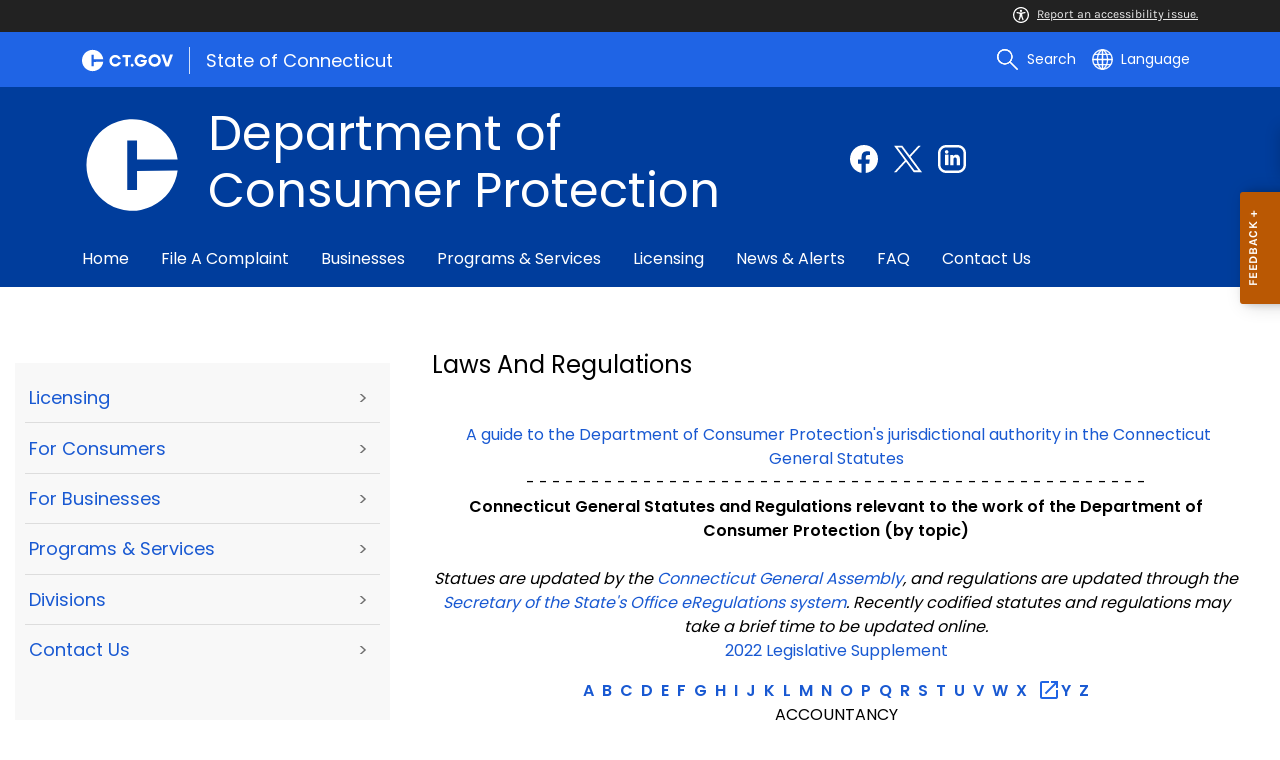

--- FILE ---
content_type: text/html; charset=utf-8
request_url: https://portal.ct.gov/DCP/Agency-Administration/AA-Legislation-and-Regulations/Laws-and-Regulations
body_size: 31685
content:

<!DOCTYPE html>
<html lang="en">

<head>

    <!-- uat/version deploy -->
    <link rel="shortcut icon" href="/assets/agencyscaffolding/images/favIcon.ico" type="image/x-icon" />
    

<!-- Google Tag Manager -->
<script>(function(w,d,s,l,i){w[l]=w[l]||[];w[l].push({'gtm.start':
new Date().getTime(),event:'gtm.js'});var f=d.getElementsByTagName(s)[0],
j=d.createElement(s),dl=l!='dataLayer'?'&l='+l:'';j.async=true;j.src=
'https://www.googletagmanager.com/gtm.js?id='+i+dl;f.parentNode.insertBefore(j,f);
})(window,document,'script','dataLayer','GTM-NSTMTC8');</script>
<!-- End Google Tag Manager -->
    

<title>Laws and Regulations</title>
<meta name="description" content="" />
<meta name="keywords" content="" />
        <meta name="robots" content="index, follow" />

<!-- FACEBOOK -->
<meta property="og:description" content="" />
<meta property="og:title" content="Laws and Regulations" />
<meta property="og:url" content="https://portal.ct.gov/dcp/agency-administration/aa-legislation-and-regulations/laws-and-regulations" />
<meta property="og:locale" content="en" />
<meta property="og:type" content="article" />
<meta property="og:image" content="" />
<!-- TWITTER -->
<meta name="twitter:card" content="summary" />
<meta name="twitter:url" content="https://portal.ct.gov/dcp/agency-administration/aa-legislation-and-regulations/laws-and-regulations" />
<meta name="twitter:title" content="Laws and Regulations" />
<meta name="twitter:description" content="" />
<meta name="twitter:image" content="" />
<!-- GSC Filters -->
<meta name="pagetype" content="webpages" />





<link rel="canonical" href="https://portal.ct.gov/dcp/agency-administration/aa-legislation-and-regulations/laws-and-regulations" />



<!-- <PageMap>
       <DataObject type="PageData">
          <Attribute name="type">webpages</Attribute>
          <Attribute name="metatitle">Laws and Regulations</Attribute>
       </DataObject>
    </PageMap> -->

    <!-- TODO:: Read the sitename from configuration -->
    <meta property="og:site_name" content="CT.gov" />
    <meta charset="utf-8" />
    <meta http-equiv="X-UA-Compatible" content="IE=edge" />
    <meta name="viewport" content="width=device-width, initial-scale=1" />
    <meta name="apple-mobile-web-app-capable" content="yes" />
    <meta name="mobile-web-app-capable" content="yes" />
    <meta name="apple-mobile-web-app-status-bar-style" content="black" />

    <link rel="preload" as="font" href="/assets/agencyscaffolding/css/fonts.min.css?v=20260115042618" />
    <link rel="stylesheet" href="/assets/agencyscaffolding/css/components.min.css?v=20260115042618" />
    <link rel="stylesheet" href="/assets/agencyscaffolding/css/print.min.css?v=20260115042618" media="print" />

    
    <link rel="stylesheet" href="/fractal-design-system/css/global.css?v=20260115042618" />

    <script src="/assets/agencyscaffolding/js/acc-bundle.js?v=20260115042618"></script>

    


    <script>
        /** Google search place holder code */
        (function () {
            var cx = '347a46e66ceeb4cf4';
            var gcse = document.createElement('script');
            gcse.type = 'text/javascript';
            gcse.async = true;
            gcse.src = 'https://cse.google.com/cse.js?cx=' + cx;
            var s = document.getElementsByTagName('script')[0];
            s.parentNode.insertBefore(gcse, s);
        })();

        var searchPlaceholder = false;
        function initiatePlaceholder() {
            var dmvHomeSearchEl = document.getElementById('gsc-i-id2');

            if (dmvHomeSearchEl) {
                searchPlaceholder = true;
                dmvHomeSearchEl.placeholder = '';
            }
            var dmvHomeSearchEl1 = document.getElementById('gsc-i-id1');
            if (dmvHomeSearchEl1) {
                searchPlaceholder = true;
                dmvHomeSearchEl1.placeholder = 'Search Portal';
            }
            if (searchPlaceholder === false) {
                setTimeout(initiatePlaceholder, 300);
            }


        }
        setTimeout(initiatePlaceholder, 300);

        /** Google search place holder code */
    </script>

    
<meta name="VIcurrentDateTime" content="639043552959322055" />
<meta name="VirtualFolder" content="/dcp/" />
<script type="text/javascript" src="/layouts/system/VisitorIdentification.js"></script>


</head>
<body>

    

<!-- Google Tag Manager (noscript) -->
<noscript><iframe src="https://www.googletagmanager.com/ns.html?id=GTM-NSTMTC8"
height="0" width="0" style="display:none;visibility:hidden"></iframe></noscript>
<!-- End Google Tag Manager (noscript) -->

    <access-bar></access-bar>
    <div class="page-wrap ctgov">

        

<style>
@media only screen and (max-width: 575.98px) {
    body:not(.dmv) {
        .language-widget .dropdown-menu {
            max-width: 300px !important;
        }
        .language_dropdown_menu .dropdown-item {
            white-space: unset;
            line-height: 21px;
            margin-bottom: 5px;
        }
    }
}
</style>






    <header class="cg-c-site-header" role="banner" aria-label="main site header">

    <div class="cg-c-accessbar">
        <div class="container">
            <div class="row-col">
                <a href="javascript:void(0);" onclick="window.location.href='https://www.surveymonkey.com/r/M8XWWCN?Acc=true&amp;SourceUrl='+encodeURIComponent(window.location.href);" class="cg-c-accessbar__link">
                    <svg version="1.1" class="cg-c-accessbar__header-icon" xmlns="http://www.w3.org/2000/svg" xmlns:xlink="http://www.w3.org/1999/xlink" x="0px" y="0px" viewBox="0 0 122.9 122.9" style="enable-background:new 0 0 122.9 122.9;" xml:space="preserve">

                    <path class="cg-c-accessbar__acc-icon" d="M61.4,0c33.9,0,61.5,27.5,61.5,61.4s-27.5,61.5-61.4,61.5C27.5,122.9,0,95.4,0,61.5C0,45.2,6.5,29.5,18,18
	C29.5,6.5,45.1,0,61.4,0z M61,74.2l-9,24.7c-0.4,1.3-1.4,2.3-2.6,2.8c-2.5,1.2-5.5,0.1-6.6-2.4c-0.6-1.2-0.6-2.6-0.2-3.8l6.2-17.3
	c0.5-1.3,0.9-2.6,1.2-4c0.3-1.4,0.4-2.8,0.5-4.2c0.2-2.5,0.4-5.3,0.5-7.9s0.2-5.2,0.3-7.3c0.1-2.6-0.6-2.8-2.7-3.3l-0.4-0.1l-18-3.4
	c-1.3-0.2-2.5-1-3.2-2.1c-1.6-2.3-1-5.4,1.3-7c1.1-0.8,2.4-1,3.8-0.8l19.3,3.6c0.8,0.1,1.5,0.2,2.3,0.2c2.4,0.3,4.8,0.5,7.2,0.5
	c3-0.1,6-0.3,8.9-0.7c0.9-0.1,1.8-0.2,2.6-0.3l18.2-3.4c1.3-0.3,2.6,0,3.8,0.7c2.3,1.5,2.9,4.7,1.3,6.9c0,0,0,0,0,0.1
	c-0.8,1.1-1.9,1.8-3.2,2.1l-17.4,3.3c-0.6,0.1-1.1,0.2-1.6,0.3c-1.8,0.3-2.7,0.5-2.6,3.1c0.1,1.9,0.3,4.2,0.6,6.5
	c0.3,2.8,0.8,5.7,1.3,8.4c0.3,1.8,0.6,3.2,1,4.6s0.8,2.8,1.4,4.4l6.1,16.9c0.9,2.6-0.4,5.5-3,6.4c-1.3,0.5-2.6,0.4-3.8-0.2
	c-1.2-0.6-2.1-1.6-2.6-2.8l-9-24.7l-1-1.8L61,74.2L61,74.2z M61.4,20.7c4.9,0,8.8,3.9,8.8,8.8c0,4.9-3.9,8.8-8.8,8.8
	c-4.9,0-8.8-3.9-8.8-8.8c0-2.3,0.9-4.6,2.6-6.2C56.9,21.6,59.1,20.7,61.4,20.7z M97.8,25.1C77.7,5,45.2,4.9,25.1,25
	S4.9,77.6,25,97.7s52.6,20.2,72.7,0.1c9.7-9.6,15.1-22.7,15.1-36.4C112.8,47.8,107.4,34.7,97.8,25.1z"></path>
        </svg>Report an accessibility issue.
                </a>
            </div>
        </div>
    </div>

    <script>
        document.addEventListener('DOMContentLoaded', function () {
            var accessBars = document.getElementsByTagName('access-bar');
            for (var i = 0; i < accessBars.length; i++) {
                accessBars[i].style.display = 'none';
            }
        });
    </script>










        <div class="cg-c-utilbar">
            <div class="container">
                <div class="row">
                    <div class="col-6">

<a href="https://portal.ct.gov/" class="cg-c-util-masthead" ><img src="https://portal.ct.gov/dcp/-/media/ctgov/feature/global/header/ctgov-logo-without-business-name.svg?rev=f0cc4286c5124e958cc22ceec4f96652&amp;la=en&amp;hash=72FCBC2370E8A75EF2E00FFA94617C55" class="cg-c-util-masthead__logo" alt="Connecticut’s Official State Website Logo" />                                        <span class="cg-c-util-masthead__pipe"></span>
                                        <span class="cg-c-util-masthead__title">State of Connecticut</span>
</a>
                    </div>
                    <div class="col-6">

                        <div class="cg-c-navbar">

                            <!-- search -->

    <script>
        /** Google search place holder code */
        (function () {
            var cx = '347a46e66ceeb4cf4';
            var gcse = document.createElement('script');
            gcse.type = 'text/javascript';
            gcse.async = true;
            gcse.src = 'https://cse.google.com/cse.js?cx=' + cx;
            var s = document.getElementsByTagName('script')[0];
            s.parentNode.insertBefore(gcse, s);
        })();

        var searchPlaceholder = false;
        function initiatePlaceholder() {
            var dmvHomeSearchEl = document.getElementById('gsc-i-id2');

            if (dmvHomeSearchEl) {
                searchPlaceholder = true;
                dmvHomeSearchEl.placeholder = 'Search Portal';
            }
            var dmvHomeSearchEl1 = document.getElementById('gsc-i-id1');
            if (dmvHomeSearchEl1) {
                searchPlaceholder = true;
                dmvHomeSearchEl1.placeholder = 'Search Portal';
            }
            if (searchPlaceholder === false) {
                setTimeout(initiatePlaceholder, 300);
            }

        }
        setTimeout(initiatePlaceholder, 300);
    </script>
    <div class="cg-c-navbar__item js-navbar__search-input">
        <div class="cg-c-navbar__search-input">
            <div class="gcse-searchbox-only"
                 enableAutoComplete="enableAutoComplete"
                 data-resultsUrl="https://portal.ct.gov/dcp/search"
                 data-enableHistory="True"
                 data-autoCompleteMaxCompletions="10"
                 data-autoCompleteMatchType="Any"
                 data-defaultToRefinement=""
                 data-as_sitesearch="">
                <div id="___gcse_0">
                    <div class="gsc-control-searchbox-only gsc-control-searchbox-only-en"
                         dir="ltr">
                        <form class="gsc-search-box gsc-search-box-tools"
                              accept-charset="utf-8">
                            <table class="gsc-search-box"
                                   cellspacing="0"
                                   cellpadding="0">
                                <tbody>
                                    <tr>
                                        <td class="gsc-input"
                                            placeholder="Search Portal">
                                            <div class="gsc-input-box" id="gsc-iw-id1">
                                                <table style="width: 100%; padding: 0px;"
                                                       id="gs_id50"
                                                       class="gstl_50 gsc-input"
                                                       placeholder="Search Portal"
                                                       cellspacing="0"
                                                       cellpadding="0">
                                                    <tbody>
                                                        <tr>
                                                            <td id="gs_tti50" class="gsib_a">
                                                                <input autocomplete="off"
                                                                       type="text"
                                                                       size="10"
                                                                       class="gsc-input"
                                                                       name="search"
                                                                       title="search"
                                                                       style="width: 100%; padding: 0px; border: medium none; margin: 0px; height: auto; background: rgb(255, 255, 255) url(&quot;https://www.google.com/cse/static/images/1x/en/branding.png&quot;) no-repeat scroll left center; outline: currentcolor none medium;"
                                                                       id="gsc-i-id1"
                                                                       dir="ltr"
                                                                       spellcheck="false"
                                                                       placeholder="How can we help?" />
                                                            </td>
                                                            <td class="gsib_b">
                                                                <div class="gsst_b"
                                                                     id="gs_st50"
                                                                     dir="ltr">
                                                                    <a class="gsst_a"
                                                                       href="javascript:void(0)"
                                                                       style="display: none;"
                                                                       title="Clear search box"
                                                                       role="button">
                                                                        <span class="gscb_a"
                                                                              id="gs_cb50"
                                                                              aria-hidden="true">×</span>
                                                                    </a>
                                                                </div>
                                                            </td>
                                                        </tr>
                                                    </tbody>
                                                </table>
                                            </div>
                                        </td>
                                        <td class="gsc-search-button">
                                            <button class="gsc-search-button gsc-search-button-v2">
                                                <svg width="13"
                                                     height="13"
                                                     viewBox="0 0 13 13">
                                                    <title>search</title>
                                                    <path d="m4.8495 7.8226c0.82666 0 1.5262-0.29146 2.0985-0.87438 0.57232-0.58292 0.86378-1.2877 0.87438-2.1144 0.010599-0.82666-0.28086-1.5262-0.87438-2.0985-0.59352-0.57232-1.293-0.86378-2.0985-0.87438-0.8055-0.010599-1.5103 0.28086-2.1144 0.87438-0.60414 0.59352-0.8956 1.293-0.87438 2.0985 0.021197 0.8055 0.31266 1.5103 0.87438 2.1144 0.56172 0.60414 1.2665 0.8956 2.1144 0.87438zm4.4695 0.2115 3.681 3.6819-1.259 1.284-3.6817-3.7 0.0019784-0.69479-0.090043-0.098846c-0.87973 0.76087-1.92 1.1413-3.1207 1.1413-1.3553 0-2.5025-0.46363-3.4417-1.3909s-1.4088-2.0686-1.4088-3.4239c0-1.3553 0.4696-2.4966 1.4088-3.4239 0.9392-0.92727 2.0864-1.3969 3.4417-1.4088 1.3553-0.011889 2.4906 0.45771 3.406 1.4088 0.9154 0.95107 1.379 2.0924 1.3909 3.4239 0 1.2126-0.38043 2.2588-1.1413 3.1385l0.098834 0.090049z"></path>
                                                </svg>
                                            </button>
                                        </td>
                                        <td class="gsc-clear-button">
                                            <div class="gsc-clear-button"
                                                 title="clear results">&nbsp;</div>
                                        </td>
                                    </tr>
                                </tbody>
                            </table>
                        </form>
                    </div>
                </div>

            </div>
        </div>
    </div>
    <div class="cg-c-navbar__item">
        <button class="cg-c-navbar__button cg-c-navbar__button--search js-navbar__search"
                aria-label="search"
                tabindex="0">
            <img src="https://portal.ct.gov/dcp/-/media/ctgov/feature/global/header/search-outline-white.svg?rev=54de92f8396d4345b13a0c401444cf84&amp;la=en&amp;hash=79FD479F1F876B7DB68B71E180018C8B" class="cg-c-navbar__icon cg-c-navbar__icon--search" alt="" />
            <span class="cg-c-navbar__link-text">
                Search
            </span>
        </button>
        <div class="cg-c-navbar__button cg-c-navbar__button--close js-navbar__search--close">
            <img src="https://portal.ct.gov/dcp/-/media/ctgov/feature/search/search/close-outline-white.svg?rev=cc30841e197f4423b2bb31dc50adb200&amp;la=en&amp;hash=45261901B04E2406877A10E10699D1E0" class="cg-c-navbar__icon cg-c-navbar__icon--close" alt="Close Search" />
        </div>
    </div>






                            <!-- language -->
                            
<div class="cg-c-navbar__item js-navbar__language">
    <button class="cg-c-navbar__button cg-c-navbar__button--language"
            tabindex="0"
            id="cg-language-toggle"
            aria-label="Select a language"
            aria-haspopup="true"
            aria-expanded="false">
        <img src="/-/media/CtGov/Feature/Global/Header/globe-outline-white.svg"
             class="cg-c-navbar__icon cg-c-navbar__icon--language" alt="" /><span class="cg-c-navbar__link-text">
            Language
        </span>
    </button>
    <ul class="cg-c-menu cg-c-menu--navbar dropdown-menu notranslate"
        aria-labelledby="cg-language-toggle"
        id="cg-language-content">

            <li class="cg-c-menu__item">
                <a class="cg-c-menu__link dropdown-item" href="javascript:void(0);" data-language="ar">Arabic</a>
            </li>
            <li class="cg-c-menu__item">
                <a class="cg-c-menu__link dropdown-item" href="javascript:void(0);" data-language="zh-CN">Chinese (Simplified)</a>
            </li>
            <li class="cg-c-menu__item">
                <a class="cg-c-menu__link dropdown-item" href="javascript:void(0);" data-language="zh-TW">Chinese (Traditional)</a>
            </li>
            <li class="cg-c-menu__item">
                <a class="cg-c-menu__link dropdown-item" href="javascript:void(0);" data-language="en_US">English</a>
            </li>
            <li class="cg-c-menu__item">
                <a class="cg-c-menu__link dropdown-item" href="javascript:void(0);" data-language="fr">French</a>
            </li>
            <li class="cg-c-menu__item">
                <a class="cg-c-menu__link dropdown-item" href="javascript:void(0);" data-language="de">German</a>
            </li>
            <li class="cg-c-menu__item">
                <a class="cg-c-menu__link dropdown-item" href="javascript:void(0);" data-language="ht">Haitian Creole</a>
            </li>
            <li class="cg-c-menu__item">
                <a class="cg-c-menu__link dropdown-item" href="javascript:void(0);" data-language="hi">Hindi</a>
            </li>
            <li class="cg-c-menu__item">
                <a class="cg-c-menu__link dropdown-item" href="javascript:void(0);" data-language="it">Italian</a>
            </li>
            <li class="cg-c-menu__item">
                <a class="cg-c-menu__link dropdown-item" href="javascript:void(0);" data-language="ko">Korean</a>
            </li>
            <li class="cg-c-menu__item">
                <a class="cg-c-menu__link dropdown-item" href="javascript:void(0);" data-language="ps">Pashto</a>
            </li>
            <li class="cg-c-menu__item">
                <a class="cg-c-menu__link dropdown-item" href="javascript:void(0);" data-language="pl">Polish</a>
            </li>
            <li class="cg-c-menu__item">
                <a class="cg-c-menu__link dropdown-item" href="javascript:void(0);" data-language="pt">Portuguese (Brazil)</a>
            </li>
            <li class="cg-c-menu__item">
                <a class="cg-c-menu__link dropdown-item" href="javascript:void(0);" data-language="ru">Russian</a>
            </li>
            <li class="cg-c-menu__item">
                <a class="cg-c-menu__link dropdown-item" href="javascript:void(0);" data-language="es">Spanish</a>
            </li>
            <li class="cg-c-menu__item">
                <a class="cg-c-menu__link dropdown-item" href="javascript:void(0);" data-language="tl">Filipino</a>
            </li>
            <li class="cg-c-menu__item">
                <a class="cg-c-menu__link dropdown-item" href="javascript:void(0);" data-language="uk">Ukrainian</a>
            </li>
            <li class="cg-c-menu__item">
                <a class="cg-c-menu__link dropdown-item" href="javascript:void(0);" data-language="vi">Vietnamese</a>
            </li>

    </ul>
</div>

    <div class="google_translate">
        <div id="newTranslate_element"> </div>
        <script type="text/javascript"
                src="//translate.google.com/translate_a/element.js?cb=initGoogleTranslateElement"></script>
    </div>




                            <!-- sign in -->


                        </div>

                    </div>
                </div>
            </div>
        </div>

        <!-- end of utility bar -->
        <!-- home hero background images -->

        <div class="cg-n-navigation__container" style="background-image: url('https://portal.ct.gov/dcp/-/media/ctgov/project/agencyscaffolding/home-hero-banner/banner-background-003d9c.png?rev=9b32ddf5adcd4f5c81e93a04f338da20')">
            <div class="container">
                <div class="row">
                    <div class="col-6 col-lg-8">
                        <span id="heroTitleValueForH1" style="display: none;">Department of Consumer Protection</span>

                        <script>
                            document.addEventListener("DOMContentLoaded", function () {

                                // Check if there are any h1 tags on the page except for the one with id "ct-logoutModalLabel"
                                var h1Tags = document.querySelectorAll("h1:not(#ct-logoutModalLabel)");

                                var isHome = "False";
                                console.log("It is home page: ", isHome)

                                if (h1Tags.length <= 0 && isHome == "True") {
                                    var heroTitleValue = document.getElementById("heroTitleValueForH1").textContent;
                                    console.log("Value of heroTitleValueForH1:", heroTitleValue);

                                    var srOnlySpan = document.createElement("span");
                                    srOnlySpan.className = "sr-only";

                                    var newH1 = document.createElement("h1");
                                    newH1.textContent = heroTitleValue;

                                    srOnlySpan.appendChild(newH1);
                                    document.body.insertBefore(srOnlySpan, document.body.firstChild);
                                    console.log("New sr-only span with h1 inserted into the DOM.");
                                } else {
                                    console.log("No h1 tags found on the page.");
                                }
                            });
                        </script>


                        <div class="cg-c-agency-head">
        <div class="cg-c-agency-head__logo">
            <img src="https://portal.ct.gov/dcp/-/media/ctgov/project/agencyscaffolding/home-hero-banner/c-logo.svg?rev=422c9096c39840ddb79716b21793b61f&amp;la=en&amp;hash=F5317DECF7F24AB459439112BFEBC91D" class="cg-c-agency-head__imgsrc" alt="C Logo" />
        </div>
        
    <div class="cg-c-agency-head__masthead">
        <div class="cg-c-agency-head__title">
            Department of Consumer Protection
        </div>
        <div class="cg-c-agency-head__description">
            
        </div>
    </div>
</div>

                    </div>

                    <div class="col-6 col-lg-4">

                        <!-- social icons -->
    <div class="cg-c-social-menu">
        <ul class="cg-c-social-menu__list">

                        <li class="cg-c-social-menu__item">
                            <a href="https://www.facebook.com/ctdcp" target="" aria-label="Facebook external link" class="cg-c-social-menu__link">
                                <img class="cg-c-social-menu__icon-img" src="https://portal.ct.gov/dcp/-/media/ctgov/project/agencyscaffolding/footer/fb.svg?rev=54744f26dcb64eb58126547a380e8211" alt="Facebook" />
                            </a>
                        </li>
                        <li class="cg-c-social-menu__item">
                            <a href="https://x.com/CTDCP" target="" aria-label="Twitter external link" class="cg-c-social-menu__link">
                                <img class="cg-c-social-menu__icon-img" src="https://portal.ct.gov/dcp/-/media/ctgov/project/agencyscaffolding/footer/twitter.svg?rev=2494326773034716b8bd46f39a1e5a9a" alt="X" />
                            </a>
                        </li>
                        <li class="cg-c-social-menu__item">
                            <a href="https://www.linkedin.com/company/ctdcp" target="" aria-label="Linkedin external link" class="cg-c-social-menu__link">
                                <img class="cg-c-social-menu__icon-img" src="https://portal.ct.gov/dcp/-/media/ctgov/project/agencyscaffolding/footer/linkedin.svg?rev=bb130d352fa349da9c37dc22f3898479" alt="Linkedin" />
                            </a>
                        </li>

        </ul>
    </div>


                    </div>
                </div>
            </div>

            <div class="container">
                <div class="row-col">

                    <!-- navigation -->
    <div class="cg-c-main-nav__container">

        <div class="cg-c-hamburger hidden" id="hamburger">
            <div class="cg-c-hamburger__clickable" tabindex="0">Department of Consumer Protection</div>
            <span class="cg-c-hamburger__icon">&#9776;</span>
            <span class="cg-c-hamburger__title">Department of Consumer Protection</span>
            <span class="cg-c-hamburger__menu-label">Main Menu</span>
        </div>

        <div class="cg-c-main-nav__menu-overlay"></div>

        <nav class="cg-c-main-nav" role="navigation" aria-label="Press control + alt + spacebar to open submenus">

            <div class="cg-c-main-nav__meta-nav">
                <div class="cg-c-menu-close hidden" id="menu-close" tabindex="0">
                    <span class="cg-c-menu-close__icon">&times;</span>
                    Close
                </div>

                <div class="cg-c-menu-sub-back hidden"
                     id="menu-sub-back"
                     tabindex="0">
                    <span class="cg-c-menu-sub-back__icon">&#x2B90;</span>
                    Back
                </div>

                <div class="cg-c-menu-sub-sub-back hidden"
                     id="menu-sub-sub-back"
                     tabindex="0">
                    <span class="cg-c-menu-sub-sub-back__icon">&#x2B90;</span>
                    Back
                </div>
            </div>
                <ul class="cg-c-main-nav__list cg-c-main-nav__list--main">
                            <li class="cg-c-main-nav__item">
<a href="https://portal.ct.gov/dcp" class="cg-c-main-nav__link" >Home</a>                                
                                
                            </li>
                            <li class="cg-c-main-nav__item">
<a href="https://portal.ct.gov/dcp/file-a-complaint" class="cg-c-main-nav__link" >File a Complaint</a>                                
                                
                            </li>
                            <li class="cg-c-main-nav__item">
<a href="https://portal.ct.gov/dcp/for-businesses" class="cg-c-main-nav__link" >Businesses</a>                                
                                
                            </li>
                            <li class="cg-c-main-nav__item">
<a href="https://portal.ct.gov/dcp/dcp-programs-and-services" class="cg-c-main-nav__link" >Programs & Services</a>                                
                                
                            </li>
                            <li class="cg-c-main-nav__item">
<a href="https://portal.ct.gov/dcp/verify-a-license" class="cg-c-main-nav__link" >Licensing</a>                                
                                
                            </li>
                            <li class="cg-c-main-nav__item">
<a href="https://portal.ct.gov/dcp/news-and-alerts" class="cg-c-main-nav__link" >News & Alerts</a>                                
                                
                            </li>
                            <li class="cg-c-main-nav__item">
<a href="https://portal.ct.gov/dcp/knowledge-base" class="cg-c-main-nav__link" >FAQ</a>                                
                                
                            </li>
                            <li class="cg-c-main-nav__item">
<a href="https://portal.ct.gov/dcp/contact" class="cg-c-main-nav__link" >Contact Us</a>                                
                                
                            </li>
                </ul>
        </nav>
    </div>
                </div>
            </div>
        </div>

    </header>
    <!-- sign out modal -->
    <div class="cg-c-modal modal fade"
         id="js-logoutModal"
         data-backdrop="static"
         data-keyboard="false"
         tabindex="-1"
         aria-labelledby="ct-logoutModalLabel"
         aria-hidden="true">
        <div class="modal-dialog modal-dialog modal-dialog-centered">
            <div class="modal-content">
                <div class="modal-header">
                    <h2 class="modal-title" id="ct-logoutModalLabel">
                        You are about to Logout
                    </h2>
                    <button type="button"
                            class="cg-c-modal__close close"
                            data-dismiss="modal"
                            data-bs-dismiss="modal"
                            aria-label="Close">
                        <span aria-hidden="true">&times;</span>
                    </button>
                </div>
                <div class="modal-body">
                    Are you sure you want to log out of your account? If you do want to logout, please click &quot;Logout&quot;.
                </div>
                <div class="modal-footer">

                    <button type="button"
                            class="cg-c-button cg-c-button--secondary"
                            data-dismiss="modal"
                            data-bs-dismiss="modal">
                        Cancel
                    </button>

                        <a type="button" class="cg-c-button cg-c-button--primary ct-logout" href="https://stg.login.ct.gov/IDPSloInit?metaAlias=/boscitizens/devidp&amp;binding=urn:oasis:names:tc:SAML:2.0:bindings:HTTP-POST&amp;RelayState=https://stg.login.ct.gov/ctidentity/login" target="">
                            Logout
                        </a>

                </div>
            </div>
        </div>
    </div>

        <div>
            <article class="master-template">
                






<!-- validate dr environment -->
				<!--I had to update the placeholder to use placeholder vs DynamicPlaceholder and changed placeholder name to main content-->
                


<section>
    <div class="row">
        





    <div class="row">
        <div class="small-12 columns">

            <nav aria-label="You are here:" role="navigation">
                <ul class="cg-c-breadcrumbs">
                            <li class="cg-c-breadcrumbs__item">
                                <a class="cg-c-breadcrumbs__link" href="https://portal.ct.gov" Title="Portal Homepage of CT.gov">CT.gov Home</a></li>
                            <li class="cg-c-breadcrumbs__item">

                                <a class="cg-c-breadcrumbs__link" href="https://portal.ct.gov/dcp" Title="dcp">dcp</a>
                            </li>
                            <li class="cg-c-breadcrumbs__item"><span class="show-for-sr">Current: </span>Laws and Regulations</li>
                </ul>
            </nav>
        </div>
    </div>

        


        <div class="small-12 medium-4 columns">
            



<nav class="cg-c-menu" data-equalizer-watch>
    <ul class="cg-c-list">
                    <li class="cg-c-list__item">
                        <a href="https://portal.ct.gov/dcp/agency-administration/division-home-pages/licenses" title="" target="_self" class='cg-c-list__link cg-c-list__link--arrow'>Licensing</a>
                    </li>
                    <li class="cg-c-list__item">
                        <a href="https://portal.ct.gov/dcp/consumer/consumers" title="" target="_self" class='cg-c-list__link cg-c-list__link--arrow'>For Consumers</a>
                    </li>
                    <li class="cg-c-list__item">
                        <a href="https://portal.ct.gov/dcp/businesses/businesses" title="" target="_self" class='cg-c-list__link cg-c-list__link--arrow'>For Businesses</a>
                    </li>
                    <li class="cg-c-list__item">
                        <a href="https://portal.ct.gov/dcp/programs-and-services/programs-and-services" title="" target="_self" class='cg-c-list__link cg-c-list__link--arrow'>Programs &amp; Services</a>
                    </li>
                    <li class="cg-c-list__item">
                        <a href="https://portal.ct.gov/dcp/divisions/department-of-consumer-protection-divisions" title="" target="_self" class='cg-c-list__link cg-c-list__link--arrow'>Divisions</a>
                    </li>
                    <li class="cg-c-list__item">
                        <a href="https://portal.ct.gov/dcp/agency-administration/about-us/contact-us" title="" target="_self" class='cg-c-list__link cg-c-list__link--arrow'>Contact Us</a>
                    </li>
    </ul>
    

    
        <form class="cg-c-search-form">
            <fieldset>
                    <legend class="cg-c-search-form__legend">Search Department of Consumer Protection</legend>
                        <div class="cg-c-search-form__input-group">
                            <label class="cg-c-search-form__label show-for-sr" for="agencySpeceificSearch">Search the current Agency with a Keyword</label>
                            <input class="cg-c-search-form__input-group-field" value="" required id="agencySpeceificSearch" name="agencySpeceificSearch" placeholder="by Keyword" type="text" onkeypress="return gotoSearchEnter(event, 'https://portal.ct.gov/dcp/search-results');">
                            <div class="cg-c-search-form__input-group-button">
                                <a class="cg-c-button cg-c-button--search" title="Search Topic by Keyword" href="#" onclick="return gotoSearch('https://portal.ct.gov/dcp/search-results');">
                                    <span class="show-for-sr">Filtered Topic Search</span>
                                    <i class="cg-c-button__icon cg-c-button--search__icon" aria-hidden="true"></i>
                                </a>
                            </div>
                        </div>
                                                                            </fieldset>

        </form>
</nav>

        </div>
        <div class="small-12 medium-8 columns">
            





        <div class="content">
                    <h3>Laws and Regulations</h3>
            <div style="text-align: left;">&nbsp;&nbsp;&nbsp;&nbsp;&nbsp;&nbsp; </div>
<div style="text-align: center;">&nbsp;<a href="https://portal.ct.gov/dcp/-/media/dcp/pdf/laws_and_regulations/copyofstatutewithattorney112414pdf.pdf?rev=66e846ab0b1742a0b508848c4e1053bb&amp;hash=CA4F23FBF5253D22936688D96B33E587">A guide to the Department of Consumer Protection's jurisdictional authority in the Connecticut General Statutes</a></div>
<div style="text-align: center;">- - - - - - - - - - - - - - - - - - - - - - - - - - - - - - - - - - - - - - - - - - - - - - - -</div>
<div style="text-align: center;"><strong><span>Connecticut General Statutes and Regulations r</span></strong><strong>elevant to the work&nbsp;</strong><strong>of the Department of Consumer Protection (by topic)<br />
<em></em></strong><em></em></div>
<div style="text-align: center;"><em>&nbsp;</em></div>
<div style="text-align: center;"><em>Statues are updated by the <a href="https://www.cga.ct.gov/">Connecticut General Assembly</a>, and regulations are updated through the <a href="https://eregulations.ct.gov/eRegsPortal/">Secretary of the State's Office eRegulations system</a>. Recently codified statutes and regulations may take a brief time to be updated online.</em></div>
<p style="text-align: center;"><a rel="noopener noreferrer" href="https://www.cga.ct.gov/2022/sup/titles.htm" target="_blank">2022 Legislative Supplement</a>
</p>
<div style="text-align: center;"><span style="text-align: left;"></span></div>
<div style="text-align: center;">
<span><strong class="textcolor1"><a href="https://portal.ct.gov/dcp/agency-administration/aa-legislation-and-regulations/laws-and-regulations#alcohol">A</a>&nbsp; <a href="https://portal.ct.gov/dcp/common-elements/consumer-facts-and-contacts/information-index#b" class="no-direct-text-content"></a><a href="https://portal.ct.gov/dcp/agency-administration/aa-legislation-and-regulations/laws-and-regulations#b">B</a>&nbsp; <a href="https://portal.ct.gov/dcp/agency-administration/aa-legislation-and-regulations/laws-and-regulations#charity" class="no-direct-text-content"></a><a href="https://portal.ct.gov/dcp/agency-administration/aa-legislation-and-regulations/laws-and-regulations#char">C</a> &nbsp;<a href="https://portal.ct.gov/dcp/agency-administration/aa-legislation-and-regulations/laws-and-regulations#da">D</a> &nbsp;<a href="https://portal.ct.gov/dcp/agency-administration/aa-legislation-and-regulations/laws-and-regulations#e">E</a> &nbsp;<a href="https://portal.ct.gov/dcp/agency-administration/aa-legislation-and-regulations/laws-and-regulations#f">F</a>&nbsp; <a href="https://portal.ct.gov/dcp/agency-administration/aa-legislation-and-regulations/laws-and-regulations#g">G</a>&nbsp; <a href="https://portal.ct.gov/dcp/common-elements/consumer-facts-and-contacts/information-index#11" class="no-direct-text-content"></a><a href="https://portal.ct.gov/dcp/common-elements/consumer-facts-and-contacts/information-index#11" class="no-direct-text-content"></a><a href="https://portal.ct.gov/dcp/common-elements/consumer-facts-and-contacts/information-index#11" class="no-direct-text-content"></a><a href="https://portal.ct.gov/dcp/common-elements/consumer-facts-and-contacts/information-index#111" class="no-direct-text-content"></a><a href="https://portal.ct.gov/dcp/agency-administration/aa-legislation-and-regulations/laws-and-regulations#h">H</a> &nbsp;<a href="https://portal.ct.gov/dcp/agency-administration/aa-legislation-and-regulations/laws-and-regulations#i">I</a>&nbsp; <a href="#i">J</a>&nbsp; <a href="https://portal.ct.gov/dcp/agency-administration/aa-legislation-and-regulations/laws-and-regulations#k">K</a> &nbsp;<a href="https://portal.ct.gov/dcp/agency-administration/aa-legislation-and-regulations/laws-and-regulations#k">L</a> &nbsp;<a href="https://portal.ct.gov/dcp/agency-administration/aa-legislation-and-regulations/laws-and-regulations#m">M</a> &nbsp;<a href="https://portal.ct.gov/dcp/agency-administration/aa-legislation-and-regulations/laws-and-regulations#m">N</a> &nbsp;<a href="https://portal.ct.gov/dcp/agency-administration/aa-legislation-and-regulations/laws-and-regulations#o">O</a> &nbsp;<a href="https://portal.ct.gov/dcp/agency-administration/aa-legislation-and-regulations/laws-and-regulations#p">P</a>&nbsp; <a href="http://www.ct.gov/dcp/cwp/view.asp?a=1629&amp;q=291578&amp;PM=1#17" class="no-direct-text-content"></a><a href="#p">Q</a> &nbsp;<a href="http://www.ct.gov/dcp/cwp/view.asp?a=1629&amp;q=291578&amp;PM=1#17" class="no-direct-text-content"></a><a href="https://portal.ct.gov/dcp/agency-administration/aa-legislation-and-regulations/laws-and-regulations#r">R</a>&nbsp;&nbsp;<a href="#s" class="no-direct-text-content"></a><a href="https://portal.ct.gov/dcp/agency-administration/aa-legislation-and-regulations/laws-and-regulations#s">S</a>&nbsp;&nbsp;<a href="http://www.ct.gov/dcp/cwp/view.asp?a=1629&amp;q=291578&amp;PM=1#23" class="no-direct-text-content"></a><a href="http://www.ct.gov/dcp/cwp/view.asp?a=1629&amp;q=291578&amp;PM=1#21" class="no-direct-text-content"></a><a href="http://www.ct.gov/dcp/cwp/view.asp?a=1629&amp;q=291578&amp;PM=1#23" class="no-direct-text-content"></a><a href="https://portal.ct.gov/dcp/agency-administration/aa-legislation-and-regulations/laws-and-regulations#t">T</a> &nbsp;<a href="https://portal.ct.gov/dcp/agency-administration/aa-legislation-and-regulations/laws-and-regulations#u">U</a> &nbsp;<a href="http://www.ct.gov/dcp/cwp/view.asp?a=1629&amp;q=291578&amp;PM=1#23" class="no-direct-text-content"></a><a href="https://portal.ct.gov/dcp/agency-administration/aa-legislation-and-regulations/laws-and-regulations#v">V</a> &nbsp;<a href="http://www.ct.gov/dcp/cwp/view.asp?a=1629&amp;q=291578&amp;PM=1#23" class="no-direct-text-content"></a><a href="https://portal.ct.gov/dcp/agency-administration/aa-legislation-and-regulations/laws-and-regulations#v">W</a> &nbsp;<a href="http://www.ct.gov/dcp/cwp/view.asp?a=1629&amp;q=291578&amp;PM=1#23" class="no-direct-text-content"></a><a href="https://portal.ct.gov/dcp/agency-administration/aa-legislation-and-regulations/laws-and-regulations#x">X</a> &nbsp;<a href="http://http://www.ct.gov/dcp/cwp/view.asp?a=1629&amp;q=291578&amp;PM=1#23" class="no-direct-text-content"></a><a href="#x">Y</a> &nbsp;<a href="#x">Z</a></strong></span>
</div>
<div style="text-align: left;"><a href="?a=1618&amp;q=275808&amp;dcpNav=|#alcohol#http://www.ct.gov/dcp/cwp/view.asp" class="noUnderline no-direct-text-content"></a></div>
<p style="text-align: center;">
<span>ACCOUNTANCY</span>
</p>
<ul>
    <li>
    <div style="text-align: left;"><a rel="noopener noreferrer" href="https://www.cga.ct.gov/current/pub/chap_389.htm" target="_blank">Connecticut General Statutes, Chapter 389</a></div>
    <ul>
        <li>
        <div style="text-align: left;"><a rel="noopener noreferrer" href="https://eregulations.ct.gov/eRegsPortal/Browse/RCSA/Title_20Subtitle_20-280/" target="_blank">Issuance of Certified Public Accountant Certificate by Written Examination State Board of Accountancy</a>&nbsp;<em>(Sec. 20-280)</em></div>
        </li>
        <li>
        <div style="text-align: left;"><a rel="noopener noreferrer" href="https://eregulations.ct.gov/eRegsPortal/Browse/RCSA/Title_20Subtitle_20-281/" target="_blank">Require that Permit Holders, as a Condition for the Renewal of a Permit to Practice, Undergo a Quality Review</a>&nbsp;<em>(Sec. 20-281)</em></div>
        </li>
        <li>
        <div style="text-align: left;"><a rel="noopener noreferrer" href="https://eregulations.ct.gov/eRegsPortal/Browse/RCSA/Title_20Subtitle_20-280Section_20-280-24/" target="_blank">Amended Education Requirement for Attestation Education Requirements</a>&nbsp;<em>(Sec. 20-280-24)</em></div>
        </li>
    </ul>
    </li>
</ul>
<p style="text-align: center;">
<span>ALCOHOL (see Liquor)</span></p>
<p style="text-align: center;">
AMUSEMENTS</p>
<ul>
    <li>
    <div style="text-align: left;"><a href="https://www.cga.ct.gov/current/pub/chap_532.htm">Amusements and Exhibitions, Chapter 532</a></div>
    </li>
    <li>
    <div style="text-align: left;"><a href="https://eregulations.ct.gov/eRegsPortal/Browse/RCSA/Title_29Subtitle_29-136/">Safety Regulations for Amusement Park Rides and Devices</a>&nbsp;<em>(Sec. 29-136)</em></div>
    </li>
</ul>
<div style="text-align: left;"><a name="apt" class="no-direct-text-content" id="apt"></a></div>
<div class="noUnderline" style="text-align: left;"><a name="apt" id="apt"><span>APARTMENT</span></a></div>
<ul style="margin-right: 0px;" dir="ltr"><a name="apt" class="no-direct-text-content" id="apt"></a>
    <li>
    <div style="text-align: left;"><a href="https://www.cga.ct.gov/current/pub/chap_734a.htm">Apartment Listing Services, Chapter 734a</a></div>
    </li>
    <li>
    <div style="text-align: left;"><a href="https://www.cga.ct.gov/current/pub/chap_830.htm" class="no-direct-text-content"><span>Landlord and Tenant Rights and Responsibilities,</span></a></div>
    </li>
    <li>
    <div style="text-align: left;"><a href="https://www.cga.ct.gov/current/pub/chap_830.htm#Sec47a-20f.htm" class="no-direct-text-content"><span>"Cash for Keys Act," Sec. 47a-20f</span></a> </div>
    </li>
    <li>
    <div style="text-align: left;"><span><a href="https://www.cga.ct.gov/current/pub/chap_831.htm" class="no-direct-text-content">"Security Deposit Act," Sec. 47a-21(e)</a> </span></div>
    </li>
    <li>
    <div style="text-align: left;"><a href="https://www.cga.ct.gov/current/pub/chap_830.htm#Sec47a-6.htm" class="no-direct-text-content"><span>"Identification of Landlord Act,"&nbsp; Sec. 47a-6</span></a>
    </div>
    </li>
</ul>
<div style="text-align: left;">ARCHITECT</div>
<ul style="margin-right: 0px;" dir="ltr">
    <li>
    <div style="text-align: left;"><a rel="noopener noreferrer" href="https://www.cga.ct.gov/current/pub/chap_390.htm" target="_blank">Architects,&nbsp;Chapter 390</a></div>
    </li>
    <li>
    <div style="text-align: left; margin-left: 40px;"><a href="https://eregulations.ct.gov/eRegsPortal/Browse/RCSA/Title_20Subtitle_20-289/">Regulations on Professional and Occupational Licensing, Certification&nbsp;</a>&nbsp;<em>(Sec. 20-289)</em></div>
    </li>
</ul>
<div style="text-align: left;">ASSISTIVE TECHNOLOGY</div>
<ul style="margin-right: 0px;" dir="ltr">
    <li>
    <div style="margin: 0in 0in 0pt;"><span><a href="https://www.cga.ct.gov/current/pub/chap_743q.htm">Assistive Technology Devices</a><a href="https://www.cga.ct.gov/current/pub/chap_743q.htm" class="no-direct-text-content"><span>, Chapter 743q</span></a></span> </div>
    </li>
</ul>
<div style="margin: 0in 0in 0pt;">ATHLETE AGENTS</div>
<ul style="margin-right: 0px;" dir="ltr">
    <li>
    <div style="margin: 0in 0in 0pt;"><span><a href="https://www.cga.ct.gov/current/pub/chap_400i.htm">Athlete Agents, <span>Chapter 400i</span></a></span> </div>
    </li>
</ul>
<div style="margin: 0in 0in 0pt;"><span>AUTOMOBILE</span></div>
<ul dir="ltr">
    <li>
    <div style="margin: 0in 0in 0pt;"><span><a href="https://www.cga.ct.gov/current/pub/chap_743g.htm">Automobile Manufacturers&rsquo; Warranty Adjustment Programs</a><a href="https://www.cga.ct.gov/current/pub/chap_743g.htm" class="no-direct-text-content"><span>, Chapter 743g</span></a></span> </div>
    </li>
    <li>
    <div style="margin: 0in 0in 0pt;"><span style="text-decoration: underline;"><a href="https://www.cga.ct.gov/current/pub/chap_743b.htm">Automobile Warranties (New Car &ldquo;Lemon Law&rdquo;)</a><a href="https://www.cga.ct.gov/current/pub/chap_743b.htm" class="no-direct-text-content"><span>, Chapter 743b</span></a></span> </div>
    </li>
    <li><span><a href="https://www.cga.ct.gov/current/pub/chap_743k.htm">Motor Vehicles, long-term leasing, Chapter 743k</a></span>
    </li>
    <li>
    <div style="margin: 0in 0in 0pt;"><span><a href="https://www.cga.ct.gov/current/pub/chap_246.htm#Sec14-15b.htm">Motor Vehicles, rental contracts, Section 14-15b</a></span></div>
    <br />
    <ul>
        <li style="margin: 0in 0in 0pt;"><span><a rel="noopener noreferrer" href="https://eregulations.ct.gov/eRegsPortal/Browse/RCSA/Title_42Subtitle_42-181/" target="_blank">Regulations on Motor Vehicle Dispute Settlement Program</a>&nbsp;<em>(Sec. 42-181)</em></span></li>
        <li style="margin: 0in 0in 0pt;"><span><a rel="noopener noreferrer" href="https://eregulations.ct.gov/eRegsPortal/Browse/RCSA/Title_42Subtitle_42-110bSection_42-110b-28/" target="_blank">Regulations Concerning Motor Vehicle Advertising</a>&nbsp;<em>(Sec. 42-110b-28)</em></span></li>
        <li style="margin: 0in 0in 0pt;"><span><a href="https://eregulations.ct.gov/eRegsPortal/Browse/RCSA/Title_42Subtitle_42-179/">Regulations on Written Disclosure Notice Required of Motor Vehicles Replaced or Refunded by the Manufacturer</a><em><a href="https://eregulations.ct.gov/eRegsPortal/Browse/RCSA/Title_42Subtitle_42-179/"></a><em>&nbsp;(Sec. 42-179)</em></em></span></li>
    </ul>
    </li>
</ul>
<div style="margin: 0in 0in 0pt;" dir="ltr"><span><a href="https://portal.ct.gov/dcp/agency-administration/aa-legislation-and-regulations/laws-and-regulations#b" class="no-direct-text-content"></a><a name="bed" class="no-direct-text-content" id="bed"></a></span></div>
<div style="margin: 0in 0in 0pt;"><a name="bed" class="no-direct-text-content" id="bed"></a><a name="b" class="no-direct-text-content" id="b">BAKERIES (see FOOD)</a></div>
<p style="margin: 0in 0in 0pt;">&nbsp;</p>
<div style="margin: 0in 0in 0pt;"><a name="b" class="no-direct-text-content" id="b"></a>BEDDING AND UPHOLSTERED FURNITURE</div>
<ul>
    <li><a href="https://www.cga.ct.gov/current/pub/chap_420a.htm">Bedding and Upholstered Furniture, Chapter 420a</a>
    <ul>
        <li><a rel="noopener noreferrer" href="https://eregulations.ct.gov/eRegsPortal/Browse/RCSA/Title_21aSubtitle_21a-235/" target="_blank">Regulations on Bedding and Upholstered Furniture</a>&nbsp;<em>(Sec. 21a-235)</em><a href="https://portal.ct.gov/dcp/-/media/dcp/dcp_regulations/21a235beddingandupholsteredfurniturepdf.pdf?rev=40e6f558c362463e9b9e15148e2779ab&amp;hash=6B3DD08C32BEBE432D0C83B9D542E664"></a></li>
    </ul>
    </li>
</ul>
<div style="text-align: left;"><a name="bus" id="bus">BEVERAGES, NON-ALCOHOLIC (see FOOD)</a></div>
<p style="text-align: left;">BUSINESS PRACTICES (see also CUTPA below)</p>
<ul>
    <li><a href="https://www.cga.ct.gov/current/pub/title_42.htm">Business Selling, Trading and Collection Practices, Title 42</a>
    </li>
    <li><a href="https://www.cga.ct.gov/current/pub/chap_737a.htm">Artist-Art Dealer Consignments Chapter 737a</a>
    </li>
    <li>
    <div style="text-align: left;"><span><a href="https://www.cga.ct.gov/current/pub/chap_743o.htm">Buying Clubs, Chapter 743o</a></span></div>
    </li>
    <li>
    <div style="text-align: left;"><span><a href="https://www.cga.ct.gov/current/pub/chap_743u.htm">Consumer Cards, Miscellaneous and Prepaid Calling, Chapter 743u </a></span></div>
    </li>
    <li><span><a href="https://www.cga.ct.gov/current/pub/chap_741.htm">Contingent Transactions, Chapter 741</a></span>
    </li>
    <li>
    <div style="text-align: left;"><span><a href="https://www.cga.ct.gov/current/pub/chap_742.htm">Consumer Contracts, Chapter 742 </a></span></div>
    </li>
    <li>
    <div style="text-align: left;"><span><a href="https://www.cga.ct.gov/current/pub/chap_743aa.htm">Consumer Leases,&nbsp;Chapter 743aa</a></span></div>
    </li>
    <li>
    <div style="text-align: left;"><span><a href="https://www.cga.ct.gov/current/pub/chap_739.htm">Credit Programs, Chapter 739</a></span></div>
    </li>
    <li>
    <div style="text-align: left;"><span><a href="https://www.cga.ct.gov/current/pub/chap_743p.htm">Dating Services, Chapter 743p</a></span></div>
    </li>
    <li>
    <div style="text-align: left;"><span><a href="https://www.cga.ct.gov/current/pub/chap_743l.htm">Diet Programs, Chapter 743l</a></span></div>
    </li>
    <li>
    <div style="text-align: left;"><span><a href="https://www.cga.ct.gov/current/pub/chap_743d.htm">Gray Market Merchandise, Chapter 743d</a></span></div>
    </li>
    <li>
    <div style="text-align: left;"><span><a href="https://www.cga.ct.gov/current/pub/chap_368a.htm#Sec19a-19.htm">Medical Licensees - business practices, Section 19a-19</a></span></div>
    </li>
    <li>
    <div style="text-align: left;"><span><a href="https://www.cga.ct.gov/current/pub/chap_743h.htm">Profiteering, Chapter 743h</a></span></div>
    </li>
    <li><span><a href="https://www.cga.ct.gov/current/pub/chap_743e.htm">Rainchecks, Chapter 743e</a></span>
    </li>
    <li>
    <div style="text-align: left;"><span><a href="https://www.cga.ct.gov/current/pub/chap_735c.htm">Refund, Exchange and Discount Policies and Practices, Chapter 735c</a> </span></div>
    </li>
    <li>
    <div style="text-align: left;"><span><a href="https://www.cga.ct.gov/current/pub/chap_743i.htm">Rent to Own Agreements, Chapter 743i</a></span></div>
    </li>
    <li>
    <div style="text-align: left;"><span><a href="https://www.cga.ct.gov/current/pub/chap_735b.htm">Repair of Consumer Goods, Chapter 735b </a></span></div>
    </li>
    <li><span><a href="https://www.cga.ct.gov/current/pub/chap_739.htm">Subscriptions, Chapter 739</a> </span>
    </li>
    <li><span><a href="https://www.cga.ct.gov/current/pub/chap_743n.htm">Sweepstakes, Chapter 743n</a></span>
    </li>
    <li><span><a href="https://www.cga.ct.gov/current/pub/chap_734b.htm">Timeshares</a></span><a href="https://www.cga.ct.gov/current/pub/chap_734b.htm" class="no-direct-text-content"></a>
    </li>
    <li>
    <div style="text-align: left;"><a href="https://www.cga.ct.gov/current/pub/chap_736.htm">Unfair Sales Practices, Chapter 736</a>&nbsp;</div>
    <ul>
        <li>
        <div style="text-align: left;"><span><a rel="noopener noreferrer" href="https://eregulations.ct.gov/eRegsPortal/Browse/RCSA/Title_42Subtitle_42-231/" target="_blank">Regulations on Emergency Rationing</a>&nbsp;<em>(Sec. 42-231)</em></span></div>
        </li>
        <li>
        <div style="text-align: left;"><span><a rel="noopener noreferrer" href="https://eregulations.ct.gov/eRegsPortal/Browse/RCSA/Title_42Subtitle_42-295Section_42-295-1/" target="_blank">Regulations on Sweepstakes</a>&nbsp;<em>(Sec. 42-295)</em></span></div>
        </li>
        <li>
        <div style="text-align: left;"><span><a rel="noopener noreferrer" href="https://eregulations.ct.gov/eRegsPortal/Browse/RCSA/Title_42Subtitle_42-110b/" class="no-direct-text-content" target="_blank">Regulations on Representations of Guarantees</a><em>&nbsp;(Sec. 42-110b)</em></span></div>
        </li>
    </ul>
    </li>
</ul>
<div><a href="#charity" class="no-direct-text-content"></a></div>
<ul><a href="https://portal.ct.gov/dcp/agency-administration/aa-legislation-and-regulations/laws-and-regulations#charity" class="no-direct-text-content"></a></ul>
    <div><a name="char" class="no-direct-text-content" id="char"></a><span>CANNABIS</span></div>
    <ul>
        <li>
        <div><a href="https://www.cga.ct.gov/2022/sup/chap_420h.htm">Adult-Use Cannabis, Chapter 420h</a></div>
        <div>
        <ul>
            <li style="text-align: left;"><a href="https://portal.ct.gov/cannabis/knowledge-base/articles/policies-and-procedures">Policies and Procedures for the Regulation of Adult-Use Cannabis</a></li>
        </ul>
        </div>
        </li>
    </ul>
    <div><span>CHARITABLE SOLICITATION</span> </div>
    <ul>
        <li>
        <div style="text-align: left;"><a href="https://portal.ct.gov/dcp/agency-administration/aa-legislation-and-regulations/laws-and-regulations#charity" class="no-direct-text-content"></a><a href="https://www.cga.ct.gov/current/pub/chap_419d.htm">Charitable Solicitation, Chapter 419d </a></div>
        <ul>
            <li>
            <div style="text-align: left;"><span><a rel="noopener noreferrer" href="https://eregulations.ct.gov/eRegsPortal/Browse/RCSA/Title_21aSubtitle_21a-190k/" target="_blank">Regulations on Solicitation of Charitable Funds</a>&nbsp;<em>(Sec. 21a-190k)</em></span></div>
            </li>
        </ul>
        </li>
    </ul>
    <div style="text-align: left;"><span>CHILD</span></div>
    <ul>
        <div style="text-align: left;">
        <li>
        <div style="text-align: left;"><a href="https://www.cga.ct.gov/current/pub/chap_420d.htm">Child Protection Act, Chap 420d </a></div>
        <ul>
            <li>
            <div style="text-align: left;"><span><a rel="noopener noreferrer" href="https://eregulations.ct.gov/eRegsPortal/Browse/RCSA/Title_21aSubtitle_21a-336Section_21a-336-1/" class="no-direct-text-content" target="_blank">Regulations on Banned Hazardous Substances</a>&nbsp;<em>(Sec. 21a-336)</em></span></div>
            </li>
            <li>
            <div style="text-align: left;"><span><a rel="noopener noreferrer" href="https://eregulations.ct.gov/eRegsPortal/Browse/RCSA/Title_21aSubtitle_21a-342/" class="no-direct-text-content" target="_blank">Regulations on Repurchase of Banned Hazardous Substances</a>&nbsp;<em>(Sec. 21a-342)</em></span></div>
            </li>
        </ul>
        </li>
        </div>
    </ul>
    <div style="text-align: left;">CLOSING OUT SALES</div>
    <ul>
        <li>
        <div style="text-align: left;"><a href="https://www.cga.ct.gov/current/pub/chap_407a.htm">Closing Out Sales, Chapter 407a</a></div>
        </li>
    </ul>
    <div style="text-align: left;"><span>COMMUNITY ASSOCIATION MANAGERS (see <a href="#r">REAL ESTATE</a>)</span></div>
    <p>
    </p>
    <p style="text-align: left;">CONNECTICUT UNFAIR TRADE PRACTICES ACT (CUTPA)</p>
    <ul>
        <li><a href="https://www.cga.ct.gov/current/pub/chap_735a.htm">Connecticut Unfair Trade Practices Act, </a><a href="https://www.cga.ct.gov/2011/pub/chap735a.htm">Chapter 735a</a>
        <ul>
            <li><a href="https://eregulations.ct.gov/eRegsPortal/Browse/RCSA/Title_42Subtitle_42-110b/">Regulations on Business, Selling Trading and Collection Practices</a><em> (Sec. 42-110b)</em></li>
        </ul>
        </li>
    </ul>
    <div>CONSUMER CONTRACTS (see BUSINESS PRACTICES)</div>
    <p>
    </p>
    <p>CONTINGENT TRANSACTIONS (see BUSINESS PRACTICES)</p>
    <p>CREDIT</p>
    <ul>
        <li>
        <div style="text-align: left;"><span><a href="https://www.cga.ct.gov/current/pub/chap_669.htm#Sec36a-700.htm">Credit Clinics, Section 36a-700</a></span></div>
        </li>
        <li>
        <div style="text-align: left;"><span><a href="https://www.cga.ct.gov/2011/pub/chap669.htm#Sec36a-701.htm">Credit Freeze,</a><a href="https://www.cga.ct.gov/current/pub/chap_669.htm#Sec36a-701.htm">Section 36a-701 to 701a</a>&nbsp;(also see Identity Theft)</span></div>
        </li>
        <li>
        <div style="text-align: left;"><span>Credit Programs (see BUSINESS PRACTICES)</span></div>
        </li>
        <li>
        <div style="text-align: left;"><span><a href="https://www.cga.ct.gov/current/pub/chap_669.htm#Sec36a-701.htm">Credit Reports - Security Freeze, Sections 36a-701 abd 36a-701a</a></span></div>
        </li>
    </ul>
    <div style="text-align: left;"><span>
    </span>
    <div style="text-align: left;"><a name="da" class="no-direct-text-content" id="da"></a></div>
    <div style="text-align: left;"><a name="da" class="no-direct-text-content" id="da"></a><span>DATING SERVICES&nbsp; (see&nbsp;</span><span>BUSINESS PRACTICES)<br />
    </span></div>
    <p style="text-align: left;">DENTAL<br />
    <a href="https://portal.ct.gov/dcp/agency-administration/aa-legislation-and-regulations/laws-and-regulations#da" class="noUnderline"></a></p>
    </div>
    <ul>
        <li><a href="https://portal.ct.gov/dcp/agency-administration/aa-legislation-and-regulations/laws-and-regulations#da" class="noUnderline no-direct-text-content"></a><a href="https://www.cga.ct.gov/current/pub/chap_379.htm#Sec20-124a.htm">Dental Referral Services, Section 20-124a</a>&nbsp;</li>
    </ul>
    <p>
    </p>
    <p>DIET PROGRAMS (See BUSINESS PRACTICES)</p>
    <p>DO NOT CALL (see&nbsp;TELEMARKETING)</p>
    <p>DONATION BINS</p>
    <ul>
        <li>
        <div><a href="https://www.cga.ct.gov/current/pub/chap_420l.htm">Donation Bins,&nbsp;Section 21a-430</a></div>
        </li>
    </ul>
    <div><a name="drug" class="no-direct-text-content" id="drug"></a></div>
    <div><a name="drug" id="drug">DRUG AND PHARMACY</a>&nbsp;</div>
    <ul>
        <li>
        <div style="text-align: left;"><span><a href="https://portal.ct.gov/dcp/-/media/dcp/pdf/drug_control_pdf/lawbook.pdf?rev=e1261985e2c44243a0b7a703f6adf4f7&amp;hash=79965BBC085525B0DB5CB5C5F8F9C210">Connecticut Comprehensive Drug Laws</a></span></div>
        </li>
        <li>
        <div style="text-align: left;"><span><a href="https://www.cga.ct.gov/current/pub/chap_417.htm">Pure Food &amp; Drug Act, </a><a href="https://www.cga.ct.gov/current/pub/chap_417.htm" class="no-direct-text-content"><span>Chapter 417</span></a></span></div>
        </li>
        <li>
        <div style="text-align: left;"><span><a href="https://www.cga.ct.gov/current/pub/chap_418.htm">Uniform Food Drug &amp; Cosmetic Act, Chapter 418</a></span></div>
        </li>
        <li><span><a href="https://www.cga.ct.gov/current/pub/chap_419.htm">Retail Drug Control Act, Chapter 419</a></span>
        </li>
        <li><span><a href="https://www.cga.ct.gov/current/pub/chap_420b.htm">Dependency Producing Drugs Act, Chapter 420b</a></span></li>
        <li><span><a href="https://www.cga.ct.gov/current/pub/chap_420c.htm">Controlled Substance Registration Act, Chapter 420c</a>
        </span></li>
        <li>
        <div style="text-align: left;"><a href="https://www.cga.ct.gov/current/pub/chap_400j.htm">Pharmacy, Chapter 400j</a></div>
        </li>
        <li>
        <div style="text-align: left;">
        <div style="text-align: left;"><a href="https://www.cga.ct.gov/current/pub/chap_400j.htm#Sec20-600.htm">Continuing Education Requirement for Pharmacists, 20-600</a></div>
        </div>
        </li>
        <li>
        <div style="text-align: left;">
        <div style="text-align: left;"><a href="https://www.cga.ct.gov/2022/sup/chap_420h.htm">Adult-Use Cannabis</a></div>
        </div>
        <div style="text-align: left;">
        <ul>
            <li style="text-align: left;"><a href="https://portal.ct.gov/cannabis/knowledge-base/articles/policies-and-procedures">Policies and Procedures for the Regulation of Adult Use Cannabis</a></li>
        </ul>
        </div>
        </li>
    </ul>
    <ul>
        <li>
        <div style="text-align: left;"><span style="text-decoration: underline;"><a href="https://www.cga.ct.gov/current/pub/chap_420f.htm">Palliative Use of Marijuana, Chapter 420f </a></span></div>
        <div style="text-align: left;">
        <ul>
            <li><a rel="noopener noreferrer" href="https://eregulations.ct.gov/eRegsPortal/Browse/RCSA/Title_21aSubtitle_21a-408/" target="_blank">Regulations on the Palliative Use of Marijuana</a><em>&nbsp;(Sec. 21a-408)</em></li>
            <li>
            <div style="text-align: left;">
            <p><a rel="noopener noreferrer" href="https://eregulations.ct.gov/eRegsPortal/Browse/RCSA/Title_20Subtitle_20-576/" target="_blank">Regulations on the Practice of Pharmacy</a>&nbsp; <em>(Sec. 20-576)</em></p>
            </div>
            </li>
            <li>
            <div style="text-align: left;">
            <p><a rel="noopener noreferrer" href="https://eregulations.ct.gov/eRegsPortal/Browse/RCSA/Title_20Subtitle_20-614/" target="_blank">Regulations on Electronic Data Intermediaries</a>&nbsp;<em>(Sec. 20-614)</em></p>
            </div>
            </li>
            <li>
            <div style="text-align: left;">
            <p><a rel="noopener noreferrer" href="https://eregulations.ct.gov/eRegsPortal/Browse/RCSA/Title_20Subtitle_20-633/" target="_blank">Regulations on the Administration of Vaccine by Pharmacists</a>&nbsp;<em>(Sec. 20-633)</em></p>
            </div>
            </li>
            <li>
            <div style="text-align: left;">
            <p><a rel="noopener noreferrer" href="https://eregulations.ct.gov/eRegsPortal/Browse/RCSA/Title_20Subtitle_20-635/" target="_blank">Regulations on Quality Assurance Programs for Pharmacies</a>&nbsp; <em>(Sec. 20-635)</em></p>
            </div>
            </li>
            <li>
            <div style="text-align: left;">
            <p><a rel="noopener noreferrer" href="https://eregulations.ct.gov/eRegsPortal/Browse/RCSA/Title_21aSubtitle_21a-244/" target="_blank">Regulations on Storage and Retrieval of Prescription Information for Controlled Substances</a><em>&nbsp;(Sec. 21a-244)</em>&nbsp;</p>
            </div>
            </li>
            <li>
            <div style="text-align: left;">
            <p><a rel="noopener noreferrer" href="https://eregulations.ct.gov/eRegsPortal/Browse/RCSA/Title_21aSubtitle_21a-254/" target="_blank">Regulations on Record Keeping for Controlled Drugs</a>&nbsp;<em>(Sec. 21a-254)</em></p>
            </div>
            </li>
            <li>
            <div style="text-align: left;">
            <p><a href="https://eregulations.ct.gov/eRegsPortal/Browse/RCSA/Title_21aSubtitle_21a-262/" target="_target">Regulations on Minimum Security and Safeguards for Storage, Handling of Controlled Substances</a>&nbsp;<em>(Sec. 21a-262)</em></p>
            </div>
            </li>
            <li>
            <div style="text-align: left;">
            <p><a rel="noopener noreferrer" href="https://eregulations.ct.gov/eRegsPortal/Browse/RCSA/Title_21aSubtitle_21a-274a/" target="_blank">Regulations on Drug Enforcement and Safe Neighborhoods Programs</a>&nbsp;<em>(Sec. 21a-274a)</em></p>
            </div>
            </li>
            <li>
            <div style="text-align: left;">
            <p><a rel="noopener noreferrer" href="https://eregulations.ct.gov/eRegsPortal/Browse/RCSA/Title_21aSubtitle_21a-326/" target="_blank">Regulations on Registration of Practitioners for Controlled Substances</a>&nbsp;<em>(Sec. 21a-326)</em></p>
            </div>
            </li>
            <li>
            <div style="text-align: left;">
            <p><a rel="noopener noreferrer" href="https://eregulations.ct.gov/eRegsPortal/Browse/RCSA/Title_21aSubtitle_21a-336/" target="_blank">Regulations on Banned Hazardous Substances</a>&nbsp;<em>(Sec. 21a-336)</em></p>
            </div>
            </li>
            <li>
            <div style="text-align: left;">
            <p><a rel="noopener noreferrer" href="https://eregulations.ct.gov/eRegsPortal/Browse/RCSA/Title_21aSubtitle_21a-342/" target="_blank">Regulations on Repurchase of Banned Hazardous Substances</a>&nbsp;<em>(Sec. 21a-342)</em></p>
            </div>
            </li>
            <li>
            <div style="text-align: left;">
            <p><a rel="noopener noreferrer" href="https://eregulations.ct.gov/eRegsPortal/Browse/RCSA/Title_21aSubtitle_21a-115/" class="no-direct-text-content" target="_blank'">Regulations on Connecticut Food, Drug and Cosmetic Act</a>&nbsp;<em>(Sec. 21a-115)</em></p>
            </div>
            </li>
            <li>
            <div style="text-align: left;">
            <p><a rel="noopener noreferrer" href="https://eregulations.ct.gov/eRegsPortal/Browse/RCSA/Title_21aSubtitle_21a-66/" target="_blank">Regulations on Safe Handling, Disposal of Hypodermic Needles and Syringes</a>&nbsp;<em>(Sec. 21a-66)</em></p>
            </div>
            </li>
            <li>
            <div style="text-align: left;">
            <p><a rel="noopener noreferrer" href="https://eregulations.ct.gov/eRegsPortal/Browse/RCSA/Title_21aSubtitle_21a-243/" target="_blank">Regulations on Designation of Controlled Substances</a>&nbsp;<em>(Sec. 21a-243)</em>&nbsp; &nbsp; &nbsp; &nbsp; &nbsp; &nbsp; &nbsp;</p>
            </div>
            </li>
            <li>
            <div style="text-align: left;">
            <p><span><a rel="noopener noreferrer" href="https://eregulations.ct.gov/eRegsPortal/Browse/RCSA/Title_20Subtitle_20-576/" target="_blank">Regulations on Non-Sterile Compounding</a>&nbsp;<em>(Sec. 20-576, 69-73)</em></span></p>
            </div>
            </li>
            <li>
            <div style="text-align: left;">
            <p><span><a rel="noopener noreferrer" href="https://eregulations.ct.gov/eRegsPortal/Browse/RCSA/Title_20Subtitle_20-576/" target="_blank">Regulations on Sterile Compounding</a>&nbsp;<em>(Sec. 20-576, 64-68)</em></span>&nbsp;</p>
            </div>
            </li>
            <li>
            <div style="text-align: left;">
            <p><span><a rel="noopener noreferrer" href="https://eregulations.ct.gov/eRegsPortal/Browse/RCSA/Title_20Subtitle_20-576Section_20-576-8/" target="_blank">Regulations on Registration of Pharmacy Interns</a>&nbsp;<em>(Sec. 20-576-8)</em></span></p>
            </div>
            </li>
            <li>
            <div style="text-align: left;">
            <p><span><a href="https://eregulations.ct.gov/eRegsPortal/Browse/RCSA/Title_20Subtitle_20-631/">Regulations on Collaborative Drug Therapy Management </a><em>(Sec. 20-631)</em></span></p>
            </div>
            </li>
        </ul>
        </div>
        </li>
    </ul>
    <div>DRY CLEANING</div>
    <ul>
        <li>
        <div class="textcolor1" style="text-align: left;"><span><a href="https://www.cga.ct.gov/current/pub/chap_743t.htm">Dry Cleaning, Chapter 743t</a></span></div>
        </li>
    </ul>
    <div class="textcolor1" style="text-align: left;"><a href="https://portal.ct.gov/dcp/agency-administration/aa-legislation-and-regulations/laws-and-regulations#e" class="no-direct-text-content"></a><a name="e" class="no-direct-text-content" id="e"></a></div>
    <div class="textcolor1" style="text-align: left;"><span></span>
    <p class="textcolor1">E-CIGARETTES</p>
    <div class="textcolor1"><a name="e" class="no-direct-text-content" id="e"></a>
    <ul><a name="e" class="no-direct-text-content" id="e"></a>
        <li>
        <div class="textcolor1"><a rel="noopener noreferrer" href="https://www.cga.ct.gov/current/pub/chap_420g.htm#sec_21a-415" target="_blank">Electronic Nicotine Delivery Systems and Vapor Products, Chapter 420g</a></div>
        </li>
    </ul>
    </div>
    </div>
    <div class="textcolor1" style="text-align: left;"><span>ELECTRICAL (see OCCUPATIONAL LICENSING)</span></div>
    <p>
    </p>
    <p class="textcolor1" style="text-align: left;">EMERGENCY</p>
    <div class="textcolor1" style="text-align: left;"><a name="e" class="no-direct-text-content" id="e"></a>
    <ul><a name="e" class="no-direct-text-content" id="e"></a>
        <li>
        <div class="textcolor1" style="text-align: left;"><a href="https://www.cga.ct.gov/current/pub/chap_743s.htm">Emergency Vehicle Warranties, Chapter 743s </a></div>
        <ul>
            <li>
            <div class="textcolor1" style="text-align: left;">
            <div style="text-align: left;"><span><a rel="noopener noreferrer" href="https://eregulations.ct.gov/eRegsPortal/Browse/RCSA/Title_42Subtitle_42-231/" target="_blank">Regulations on Emergency Rationing</a>&nbsp;<em>(Sec. 42-231)</em></span></div>
            </div>
            </li>
        </ul>
        </li>
    </ul>
    </div>
    <div class="textcolor1" style="text-align: left;"><a href="https://portal.ct.gov/dcp/agency-administration/aa-legislation-and-regulations/laws-and-regulations#f" class="no-direct-text-content"></a><a name="f" class="no-direct-text-content" id="f"></a></div>
    <div class="textcolor1" style="text-align: left;"><span>FAXING (see TELEMARKETING)</span></div>
    <p>
    </p>
    <p class="textcolor1" style="text-align: left;">FIREWOOD (see FUEL)</p>
    <p class="textcolor1" style="text-align: left;">FOOD (see <em>also</em> WEIGHTS AND MEASURES)<br />
    <a name="FOOD" id="FOOD"></a></p>
    <ul><a name="FOOD" class="no-direct-text-content" id="FOOD"></a>
        <li><a name="FOOD" class="no-direct-text-content" id="FOOD"></a><a href="https://www.cga.ct.gov/current/pub/Chap_417.htm">Pure Food and Drugs, Chapter 417</a>
        </li>
        <li><span><a href="https://www.cga.ct.gov/current/pub/chap_418.htm">Uniform Food Drug &amp; Cosmetic Act, </a><a href="https://www.cga.ct.gov/current/pub/chap_418.htm" class="no-direct-text-content"><span>Chapter 418</span></a></span>
        </li>
        <li><a href="https://www.cga.ct.gov/current/pub/chap_419b.htm">Bakeries, Chapter 419b</a>
        </li>
        <li>
        <div style="text-align: left;"><a href="https://www.cga.ct.gov/current/pub/chap_417.htm#Sec21a-13.htm">Kosher Food, Sec. 21a-13</a></div>
        </li>
        <li><span><a href="https://www.cga.ct.gov/current/pub/Chap_420e.htm">Home Food Service Plan Sales Act, Chapter 420e</a></span>
        </li>
        <li>
        <div style="text-align: left;"><span><a href="https://www.cga.ct.gov/current/pub/chap_419a.htm">Nonalcoholic Beverages, Chap 419a </a></span></div>
        <ul>
            <li><a href="https://eregulations.ct.gov/eRegsPortal/Browse/RCSA/Title_21aSubtitle_21a-58/">Regulations on Frozen Desserts</a> <em>(Sec. 21a-58)</em></li>
            <li>
            <div style="text-align: left;"><span><a rel="noopener noreferrer" href="https://eregulations.ct.gov/eRegsPortal/Browse/RCSA/Title_21aSubtitle_21a-115/" target="_blank">Regulations on Standards for Foods</a><em>&nbsp;(Sec. 21a-115, 33-77)</em></span></div>
            </li>
            <li>
            <div style="text-align: left;"><span><a rel="noopener noreferrer" href="https://eregulations.ct.gov/eRegsPortal/Browse/RCSA/Title_21aSubtitle_21a-143/" target="_blank">Regulations on Dietary Beverages</a>&nbsp;<em>(Sec. 21a-143)</em></span></div>
            </li>
            <li>
            <div style="text-align: left;"><span><a rel="noopener noreferrer" href="https://eregulations.ct.gov/eRegsPortal/Browse/RCSA/Title_21aSubtitle_21a-147/" target="_blank">Regulations on Manufacture of Apple Cider and Apple Juice</a>&nbsp;<em>(Sec. 21a-147)</em></span></div>
            </li>
            <li>
            <div style="text-align: left;"><span><a rel="noopener noreferrer" href="https://eregulations.ct.gov/eRegsPortal/Browse/RCSA/Title_21aSubtitle_21a-101/" target="_blank">Regulations on Sanitary Standards for Food Establishments</a>&nbsp;<em>(Sec. 21a-101)</em></span>&nbsp;</div>
            </li>
            <li>
            <div style="text-align: left;"><span><a rel="noopener noreferrer" href="https://eregulations.ct.gov/eRegsPortal/Browse/RCSA/Title_21aSubtitle_21a-156/" target="_blank">Regulations on Bakeshops and Bakery Products</a>&nbsp;<em>(Sec. 21a-156)</em></span></div>
            </li>
            <li>
            <div style="text-align: left;"><span><a rel="noopener noreferrer" href="https://eregulations.ct.gov/eRegsPortal/Browse/RCSA/Title_21aSubtitle_21a-100/" target="_blank">Regulations on Standards of Identity for Olive Oil</a>&nbsp;<em>(Sec. 21a-100, 7-10)</em></span></div>
            </li>
            <li>
            <div style="text-align: left;"><span><a rel="noopener noreferrer" href="https://eregulations.ct.gov/eRegsPortal/Browse/RCSA/Title_21aSubtitle_21a-61/" target="_blank">Regulations on Frozen Food</a><em>&nbsp;(Sec. 21a-61)</em></span></div>
            </li>
            <li>
            <div style="text-align: left;"><span><a rel="noopener noreferrer" href="https://eregulations.ct.gov/eRegsPortal/Browse/RCSA/Title_21aSubtitle_21a-29/" target="_blank">Regulations on Compliance with Flour Enrichment Standards</a>&nbsp;<em>(Sec. 21a-29)</em></span></div>
            </li>
            <li><span><a rel="noopener noreferrer" href="https://eregulations.ct.gov/eRegsPortal/Browse/RCSA/Title_21aSubtitle_21a-100/" target="_blank">Regulations on Labeling of Cuts of Meat Sold by Food Establishments</a><em>&nbsp;(Sec. 21a-1, 1-6)</em></span>&nbsp;</li>
            <li>
            <div style="text-align: left;"><span><a rel="noopener noreferrer" href="https://eregulations.ct.gov/eRegsPortal/Browse/RCSA/Title_42Subtitle_42-115m/" target="_blank">Regulations on Packaging of Meat, Meat Products</a>&nbsp;<em>(Sec. 42-115m)</em></span></div>
            </li>
            <li>
            <div style="text-align: left;"><span><a rel="noopener noreferrer" href="https://eregulations.ct.gov/eRegsPortal/Browse/RCSA/Title_21aSubtitle_21a-75/" target="_blank">Regulations on Pricing of Consumer Commodities</a>&nbsp;<em>(Sec. 21a-75)</em></span></div>
            </li>
            <li>
            <div style="text-align: left;"><span><a rel="noopener noreferrer" href="https://eregulations.ct.gov/eRegsPortal/Browse/RCSA/Title_21aSubtitle_21a-79/" target="_blank">Regulations on Universal Product Coding Marking of Retail Price</a>&nbsp;<em>(Sec. 21a-79)</em></span></div>
            </li>
            <li>
            <div style="text-align: left;"><span><a rel="noopener noreferrer" href="https://eregulations.ct.gov/eRegsPortal/Browse/RCSA/Title_42Subtitle_42-115j/" target="_blank">Regulations on the Labeling, Packaging, Sale of Commodities</a>&nbsp;<em>(Sec. 42-115j)</em></span></div>
            </li>
            <li>
            <div style="text-align: left;"><span><a rel="noopener noreferrer" href="https://eregulations.ct.gov/eRegsPortal/Browse/RCSA/Title_43Subtitle_43-3aSection_43-3a-1/" target="_blank">Regulations on the Method of Sales of Commodities</a>&nbsp;<em>(Sec. 43-3a)</em></span></div>
            </li>
            <li>
            <div style="text-align: left;"><span><a rel="noopener noreferrer" href="https://eregulations.ct.gov/eRegsPortal/Browse/RCSA/Title_43Subtitle_43-8a/" target="_blank">Regulations on Last Sale Dates for Retail Products</a></span>&nbsp;<em>(Sec. 43-8a)</em></div>
            </li>
        </ul>
        </li>
    </ul>
    <div style="text-align: left;">FUEL (see <em>also</em> WEIGHTS and MEASURES)</div>
    <ul>
        <li>
        <div style="text-align: left;"><a href="https://portal.ct.gov/dcp/-/media/dcp/pdf/laws_and_regulations/motorfuelpricepostingpdf.pdf?rev=1cfa176f1cd94194a9c165404930193f&amp;hash=3A84ADD0B526303C6E0CAB9763D3C2FE">Motor Fuel Price Posting</a></div>
        </li>
        <li>
        <div style="text-align: left;"><a href="https://www.cga.ct.gov/current/pub/chap_295.htm#Sec16a-15.htm">Fuel Pumps, Display of Signs on, Section 16a-15</a></div>
        </li>
        <li>
        <div style="text-align: left;">
        <div style="text-align: left;"><a name="gaming" class="no-direct-text-content" id="gaming"><span style="text-decoration: underline;">Fuel Supply Business</span></a><a href="https://www.cga.ct.gov/current/pub/chap_296.htm">, Operation of Chapter 296 </a></div>
        </div>
        </li>
        <li><span><!--?xml:namespace prefix = st1 ns = "urn:schemas-microsoft-com:office:smarttags" /--><a href="https://www.cga.ct.gov/current/pub/chap_419c.htm">Illuminating Oils, Burning Fluids and Kerosene, Chap 419c </a></span>
        </li>
        <li>
        <div style="text-align: left;"><a href="https://www.cga.ct.gov/current/pub/chap_250.htm">Gasoline and Motor Oil Sales, Chapter 250</a></div>
        </li>
        <li>
        <div style="text-align: left;"><span><a href="https://www.cga.ct.gov/current/pub/chap_296a.htm">Home Heating Oil and Propane Gas Sales, Chapter 296a</a></span></div>
        <ul>
            <li><a rel="noopener noreferrer" href="https://eregulations.ct.gov/eRegsPortal/Browse/RCSA/Title_14Subtitle_14-344cSection_14-344c-1/" target="_blank">Regulation on Operation of Retail Service Stations by Producers or Refiners for Limited Time Periods</a>&nbsp;<em>(Sec. 14-344c)</em></li>
            <li><span><a rel="noopener noreferrer" href="https://eregulations.ct.gov/eRegsPortal/Browse/RCSA/Title_16aSubtitle_16a-15a/" target="_blank">Regulation on Posting of Signs at Gasoline Service Stations</a>&nbsp;<em>(Sec. 16a-15a)</em></span>&nbsp;</li>
            <li>
            <div style="text-align: left;"><a rel="noopener noreferrer" href="https://eregulations.ct.gov/eRegsPortal/Browse/RCSA/Title_14Subtitle_14-327d/" target="_blank">Regulations on Motor Fuel Quality Testing Standards</a>&nbsp;<em>(Sec. 14-327d)</em></div>
            </li>
        </ul>
        </li>
    </ul>
    <div style="text-align: left;">FUNERAL</div>
    <ul>
        <li>
        <div style="text-align: left;"><span><a href="https://www.cga.ct.gov/current/pub/chap_743c.htm">Funeral Service Contracts, Chapter 743c </a></span></div>
        </li>
    </ul>
    <div style="text-align: left;"><a href="https://portal.ct.gov/dcp/agency-administration/aa-legislation-and-regulations/laws-and-regulations#g" class="no-direct-text-content"></a><a name="g" class="no-direct-text-content" id="g"></a></div>
    <div style="text-align: left;"><a name="g" id="g"><span>GAMING</span></a></div>
    <ul>
        <li>
        <div style="text-align: left;"><a href="https://www.cga.ct.gov/current/pub/Chap_226.htm" class="no-direct-text-content"><span>Gaming Division&nbsp;and Gaming Policy Board</span></a> &ndash; Chapter 226&nbsp;<br />
        <span>(NOTE: Pursuant to LCO No. 6000, the repeal of Las Vegas Night, Section&nbsp;12-564a was amended to strike out a reference to games of chance.)</span> </div>
        </li>
        <li><a href="https://www.cga.ct.gov/current/pub/chap_226b.htm" class="no-direct-text-content"><span>Disclosure Statements with regard to Pari-mutuel Betting</span></a> - Ch. 226b&nbsp;
        </li>
        <li><a href="https://www.cga.ct.gov/current/pub/Chap_229a.htm" class="no-direct-text-content"><span>Connecticut Lottery Corporation</span></a> &ndash; Ch. 229a
        </li>
        <li><span><a href="https://portal.ct.gov/dcp/-/media/dcp/pdf/laws_and_regulations/prohibitionagainstgamblingbyminorspdf.pdf?rev=3b8f5da9fa164acbb6ab80c2d5c5326c&amp;hash=093FA0C1F03494AC80CB5C573C3BE579">Prohibition Against Gambling By Minors</a> </span>
        </li>
        <li><a href="https://www.cga.ct.gov/current/pub/Chap_054.htm" class="no-direct-text-content"><span>Uniform Administrative Procedure Act </span></a>&ndash; Ch. 54
        </li>
        <li><a href="https://www.cga.ct.gov/current/pub/chap_098.htm#Sec7-169.htm">Charitable Games Statutes (Ch. 98, Sec. 7-169 - 7-186q)</a>
        </li>
        <li><a href="https://www.cga.ct.gov/current/pub/chap_098.htm#Sec7-169.htm" class="no-direct-text-content"><span>Bingo Statutes</span></a> (Ch. 98, Sec. 7-169 - 7-169e)
        </li>
        <li><a href="https://www.cga.ct.gov/current/pub/chap_098.htm#Sec7-169h.htm" class="no-direct-text-content"><span>Sealed Ticket Statutes</span></a> (Ch. 98, section 7-169h -7-169i)
        </li>
        <li><a href="https://www.cga.ct.gov/current/pub/chap_098.htm#Sec7-170.htm" class="no-direct-text-content"><span>Bazaar and Raffle Statutes</span></a> (Ch. 98, Sec. 7-170 - 7-186)
        </li>
        <li><a href="https://www.cga.ct.gov/current/pub/chap_098.htm to 7-186l.htm#Secs7-186a" class="no-direct-text-content"><span>Games of Chance</span></a> <span>(Las Vegas Nights -Repealed)</span> Ch. 98, Sec. 7-186a - 7-186q)
        <ul>
            <li><span><a rel="noopener noreferrer" href="https://eregulations.ct.gov/eRegsPortal/Browse/RCSA/Title_12Subtitle_12-574Section_12-574-a14/" target="_blank">Regulations on Pari-Mutuel Operations</a>&nbsp;<em>(Sec. 12-574-A14)</em></span></li>
            <li><span><a rel="noopener noreferrer" href="https://eregulations.ct.gov/eRegsPortal/Browse/RCSA/Title_12Subtitle_12-568a/" target="_blank">Regulations on Operation of Lottery</a>&nbsp;<em>(Sec. 12-568a)</em></span></li>
            <li><span><a rel="noopener noreferrer" href="https://eregulations.ct.gov/eRegsPortal/Browse/RCSA/Title_12Subtitle_12-562/" target="_blank">Regulations on Administrative Procedures</a></span>&nbsp;<em>(Sec. 12-562)</em></li>
        </ul>
        </li>
        <li><a href="https://www.cga.ct.gov/2021/ACT/PA/PDF/2021PA-00023-R00HB-06451-PA.PDF">Online Casino Gaming, Retail and Online Sports Wagering, Fantasy Contests, Keno and Online Sale of Lottery Tickets</a>&nbsp;
        <ul>
            <li><a href="https://eregulations.ct.gov/eRegsPortal/Search/getDocument?guid={D0C8B67E-0000-CD11-9A92-ED3A4245349E}">Regulations of Online Casino Gaming, Retail and Online Sports Wagering, Fantasy Contests, Keno and Online Sale of Lottery Tickets</a></li>
        </ul>
        </li>
    </ul>
    <div>GASOLINE (see FUEL)</div>
    <p>
    </p>
    <p>HEALTH CLUBS<br />
    <a name="health" id="health"></a></p>
    <ul>
        <li>
        <div style="text-align: left;"><a name="health" class="no-direct-text-content" id="health"></a><a href="https://www.cga.ct.gov/current/pub/chap_420.htm">Health Clubs, Chapter 420</a></div>
        <ul>
            <li><a rel="noopener noreferrer" href="https://eregulations.ct.gov/eRegsPortal/Browse/RCSA/Title_21aSubtitle_21a-224/" target="_blank">Regulations on Health Clubs</a>&nbsp;<em>(Sec. 21a-224)</em></li>
        </ul>
        </li>
    </ul>
    <div style="text-align: left;">
    <div style="text-align: left;">
    <p>
    </p>
    <p>HOME HEATING OIL (see FUEL)</p>
    </div>
    </div>
    <p style="text-align: left;">HOME IMPROVEMENT</p>
    <ul>
        <li><a href="https://www.cga.ct.gov/current/pub/Chap_400.htm">Home Improvement Contractors, Chapter 400</a>
        </li>
        <li><a href="https://www.cga.ct.gov/current/pub/Chap_740.htm">Home Solicitation Sales Act, Chapter 740</a>
        <ul>
            <li><a rel="noopener noreferrer" href="https://eregulations.ct.gov/eRegsPortal/Browse/RCSA/Title_20Subtitle_20-430/" target="_blank">Regulations on Registration of Home Improvement Contractors and Salesmen</a>&nbsp;<em>(Sec. 20-430)</em></li>
        </ul>
        </li>
    </ul>
    <div class="dsf-legacy-blockquote" style="margin-right: 0px;" dir="ltr">
    </div>
    <div style="text-align: left;" dir="ltr">HOME INSPECTION</div>
    <ul>
        <li>
        <div style="text-align: left;"><a href="https://www.cga.ct.gov/current/pub/Chap_400f.htm">Home Inspectors, Chapter 400f</a></div>
        <ul>
            <li>
            <div style="text-align: left;"><a rel="noopener noreferrer" href="https://eregulations.ct.gov/eRegsPortal/Browse/RCSA/Title_20Subtitle_20-491/" target="_blank">Regulation on Home Inspectors</a>&nbsp;<em>(Sec. 20-491)</em></div>
            </li>
        </ul>
        <p>
        </p>
        </li>
    </ul>
    <div style="text-align: left;">HOMEMAKER COMPANION</div>
    <ul>
        <li>
        <div style="text-align: left;"><a href="https://www.cga.ct.gov/current/pub/Chap_400o.htm">Homemaker Companion Agencies</a></div>
        <ul>
            <li>
            <div style="text-align: left;">
            <div><span><a rel="noopener noreferrer" href="https://eregulations.ct.gov/eRegsPortal/Browse/RCSA/Title_20Subtitle_20-670/" target="_blankRegulations">Regulations on Homemaker-Companion Agencies</a><em>&nbsp;(Sec. 20-670)</em></span></div>
            </div>
            </li>
        </ul>
        </li>
    </ul>
    <div>HOME SOLICITATION (see HOME IMPROVEMENT)</div>
    <p>
    </p>
    <p>HYPNOTIST</p>
    <ul>
        <li>
        <div style="text-align: left;"><span><a href="https://www.cga.ct.gov/current/pub/chap_400m.htm">Hypnotists</a>, Chapter 400m</span></div>
        </li>
    </ul>
    <div style="text-align: left;"><span>
    </span>
    <div><a href="https://portal.ct.gov/dcp/agency-administration/aa-legislation-and-regulations/laws-and-regulations#k" class="no-direct-text-content"></a></div>
    <div><a href="https://portal.ct.gov/dcp/agency-administration/aa-legislation-and-regulations/laws-and-regulations#i" class="no-direct-text-content"></a><a name="i" class="no-direct-text-content" id="i"></a></div>
    <div><a name="i" class="no-direct-text-content" id="i"><span>IDENTITY THEFT AND SECURITY (also see CREDIT)</span></a><a href="?a=1618&amp;q=275808&amp;dcpNav=|#http://www.ct.gov/dcp/cwp/view.asp" class="no-direct-text-content" target="#idt"></a></div>
    </div>
    <a href="?a=1618&amp;q=275808&amp;dcpNav=|#http://www.ct.gov/dcp/cwp/view.asp" class="no-direct-text-content" target="#idt"></a>
    <ul>
        <li>
        <div style="text-align: left;"><a href="?a=1618&amp;q=275808&amp;dcpNav=|#http://www.ct.gov/dcp/cwp/view.asp" class="no-direct-text-content" target="#idt"></a><a href="https://www.cga.ct.gov/current/pub/chap_952.htm#Sec53a-129a.htm">Identity Theft</a><span>&nbsp; Section 53(a)-129(a) </span></div>
        </li>
        <li><span><a href="https://www.cga.ct.gov/current/pub/chap_669.htm#Sec36a-701b.htm">Security Breach, Section 36a-701b </a></span>
        </li>
        <li><span><a href="https://www.cga.ct.gov/current/pub/chap_669.htm#Sec36a-701.htm">Credit Freeze,</a><a href="https://www.cga.ct.gov/current/pub/chap669.htm#Sec36a-701.htm">Section 36a-701 to 701a </a></span>
        </li>
        <li><span><a href="https://www.cga.ct.gov/current/pub/chap_669.htm#Sec36a-701b.htm">Personal Information - breach of database security, Section 36a-701b</a></span>
        </li>
        <li><span><a href="https://www.cga.ct.gov/current/pub/chap_896.htm#Sec52-59b.htm">Spam, Section 52-59b</a></span>
        </li>
        <li><span><a href="https://www.cga.ct.gov/current/pub/chap_743dd.htm">Protection of Social Security Numbers and Personal Information, Chapter 743dd</a></span></li>
    </ul>
    <div>INTERIOR DESIGNERS</div>
    <ul>
        <li><span><a href="https://www.cga.ct.gov/current/pub/chap_396a.htm">Interior Designers, Chapter 396a</a></span>
        <ul>
            <li><span><a rel="noopener noreferrer" href="https://eregulations.ct.gov/eRegsPortal/Browse/RCSA/Title_20Subtitle_20-377tSection_20-377t-1/" target="_blank">Regulations on Interior Designers</a>&nbsp;<em>(Sec. 20-377t)</em></span></li>
        </ul>
        </li>
    </ul>
    <div>ITINERANT VENDORS</div>
    <ul>
        <li><span><a href="https://www.cga.ct.gov/current/pub/chap_407.htm">Itinerant Vendors, Chapter 407</a></span></li>
    </ul>
    <div><a href="https://portal.ct.gov/dcp/agency-administration/aa-legislation-and-regulations/laws-and-regulations#k" class="no-direct-text-content"></a><a name="k" class="no-direct-text-content" id="k"></a></div>
    <div>KEROSENE (see FUEL)</div>
    <p>
    </p>
    <p>LAND SURVEYOR</p>
    <div>
    <ul>
        <li>
        <div style="text-align: left;">
        <div><a rel="noopener noreferrer" href="https://www.cga.ct.gov/current/pub/chap_391.htm" target="_blank">Professional Engineers and Land Surveyors, Chapter 391</a></div>
        </div>
        <ul>
            <li>
            <div style="text-align: left;">
            <div><a rel="noopener noreferrer" href="https://eregulations.ct.gov/eRegsPortal/Browse/RCSA/Title_20Subtitle_20-300/" target="_blank">Regulations on Professional Engineers and Land Surveyors</a>&nbsp;<em>(Sec. 20-300)</em></div>
            </div>
            </li>
            <li>
            <div style="text-align: left;"><a rel="noopener noreferrer" href="https://eregulations.ct.gov/eRegsPortal/Browse/RCSA/Title_20Subtitle_20-300b/" target="_blank">Regulations on Minimum Standards of Accuracy, Contact and Certification for Surveys and Maps</a>&nbsp;<em>(Sec. 20-300b)</em>&nbsp;</div>
            </li>
        </ul>
        </li>
    </ul>
    </div>
    <div>LANDSCAPE ARCHITECT</div>
    <ul>
        <li><a href="https://www.cga.ct.gov/current/pub/chap_396.htm">Landscape Architects, Chapter 396</a>
        <ul>
            <li><a rel="noopener noreferrer" href="https://eregulations.ct.gov/eRegsPortal/Browse/RCSA/Title_20Subtitle_20-368/" target="_blank">Regulations on Landscape Architect and State Board of Landscape Architects</a>&nbsp;<em>(Sec. 20-368)</em></li>
        </ul>
        </li>
    </ul>
    <div>LAYAWAY (see BUSINESS PRACTICES)</div>
    <ul>
        <li><a href="https://www.cga.ct.gov/current/pub/chap_738b.htm">Layaway Plans, Chapter 738b</a></li>
    </ul>
    <div>LEASES (see BUSINESS PRACTICES)</div>
    <p>
    </p>
    <p>LIQUOR</p>
    <ul>
        <li><a href="https://www.cga.ct.gov/current/pub/chap_545.htm">Liquor Control Act, Title 30 </a>
        <ul>
            <li><a rel="noopener noreferrer" href="https://eregulations.ct.gov/eRegsPortal/Browse/RCSA/Title_30/" target="_blank">Liquor Regulations</a>&nbsp;<em>(Sec. 30-6)</em></li>
        </ul>
        </li>
    </ul>
    <div><a name="lam" class="no-direct-text-content" id="lam"></a></div>
    <div><a name="lam" id="lam">LOCKSMITH</a></div>
    <ul><a name="lam" class="no-direct-text-content" id="lam"></a>
        <li><a name="lam" class="no-direct-text-content" id="lam"></a><a href="https://www.cga.ct.gov/current/pub/chap_400p.htm">Locksmiths, Chapter 400p </a></li>
    </ul>
    <div style="text-align: left;"><a href="https://portal.ct.gov/dcp/agency-administration/aa-legislation-and-regulations/laws-and-regulations#m" class="no-direct-text-content"></a><a name="m" class="no-direct-text-content" id="m"></a></div>
    <div style="text-align: left;"><a name="m" id="m"><span>MAJOR CONTRACTOR</span></a></div>
    <ul><a name="m" class="no-direct-text-content" id="m"></a>
        <li>
        <div style="text-align: left;"><a href="https://www.cga.ct.gov/current/pub/chap_393c.htm">Major Contractors, Chapter 393c</a></div>
        </li>
        <li>
        <div style="text-align: left;"><a href="https://www.cga.ct.gov/current/pub/chap_541.htm#sec_29-276b">"Threshold Limit" Defined, 29-276b</a></div>
        <ul>
            <li>
            <div style="text-align: left;"><a rel="noopener noreferrer" href="https://eregulations.ct.gov/eRegsPortal/Browse/RCSA/Title_20Subtitle_20-341gg/" target="_blank">Regulations on Major Contractors</a>&nbsp;<em>(Sec. 20-341gg)</em></div>
            </li>
        </ul>
        </li>
    </ul>
    <div style="text-align: left;">MECHANICAL CONTRACTOR</div>
    <ul>
        <li>
        <div style="text-align: left;"><a href="https://www.cga.ct.gov/current/pub/chap_393b.htm">Mechanical Contractor Organizations, Chapter 393b</a></div>
        </li>
    </ul>
    <div style="text-align: left;"><a name="MEDICAL" class="no-direct-text-content" id="MEDICAL"></a>MEDICAL MARIJUANA</div>
    <ul>
        <li>
        <div style="text-align: left;">
        <p><span style="text-decoration: underline;"><a href="https://www.cga.ct.gov/current/pub/chap_420f.htm">Palliative Use of Marijuana, Chapter 420f </a></span></p>
        </div>
        <ul>
            <li>
            <div style="text-align: left;">
            <p><a rel="noopener noreferrer" href="https://eregulations.ct.gov/eRegsPortal/Browse/RCSA/Title_21aSubtitle_21a-408/" target="_blank">Regulation on the Palliative Use of Marijuana</a>&nbsp;<em>(Sec. 21a-408)</em>&nbsp;</p>
            </div>
            </li>
        </ul>
        </li>
    </ul>
    <div style="text-align: left;"><a name="mon" id="mon"><span>MOBILE MANUFACTURED HOMES</span></a></div>
    <ul>
        <li>
        <div style="text-align: left;"><span><a href="https://www.cga.ct.gov/2011/pub/chap412.htm" class="no-direct-text-content"></a><a href="https://www.cga.ct.gov/current/pub/chap_412.htm">Mobile Manufactured Homes and Home Parks, C.G.S. Chapter 412</a></span></div>
        <ul>
            <li><a href="https://eregulations.ct.gov/eRegsPortal/Browse/RCSA/Title_21Subtitle_21-70/">Regulations on Mobile Manufactured Home Parks</a>&nbsp;<em>(Sec. 21-70)</em></li>
            <li><a href="https://eregulations.ct.gov/eRegsPortal/Browse/RCSA/Title_21Subtitle_21-78Section_21-78-1/">Regulations on Choice of Vendors by Residents</a> <em>(Sec. 21-78)</em></li>
            <li><a href="https://eregulations.ct.gov/eRegsPortal/Browse/RCSA/Title_21Subtitle_21-79/">Regulations on Resident's Right to Sell</a> <em>(Sec. 21-79)</em></li>
            <li><a href="https://eregulations.ct.gov/eRegsPortal/Browse/RCSA/Title_21Subtitle_21-82/">Regulations on Mobile Home Parks</a> <em>(Sec. 21-82)</em></li>
            <li><a href="https://eregulations.ct.gov/eRegsPortal/Browse/RCSA/Title_21Subtitle_21-83eSection_21-83e-1/">Regulations on Complaint Resolution</a> <em>(Sec. 21-83e)</em></li>
            <li><a href="https://eregulations.ct.gov/eRegsPortal/Browse/RCSA/Title_21Subtitle_21-84/">Regulations on Mobile Manufactured Home Parks</a> <em>(Sec. 21-84)</em></li>
        </ul>
        </li>
    </ul>
    <div>MOTOR VEHICLES (see AUTOMOBILES)</div>
    <p>
    </p>
    <p>NEW HOME<br />
    <a name="n" id="n"></a></p>
    <ul><a name="n" class="no-direct-text-content" id="n"></a>
        <li><a name="n" class="no-direct-text-content" id="n"></a><a href="https://www.cga.ct.gov/current/pub/Chap_399a.htm">New Home Construction Contractors, Chapter 399a </a>
        </li>
        <li><a href="https://www.cga.ct.gov/current/pub/Chap_827.htm">New Home Warrantees, CGS Chapter 827</a></li>
    </ul>
    <div style="text-align: left;"><a href="https://portal.ct.gov/dcp/agency-administration/aa-legislation-and-regulations/laws-and-regulations#o" class="no-direct-text-content"></a><a name="o" class="no-direct-text-content" id="o"></a></div>
    <div style="text-align: left;">OCCUPATIONAL LICENSING<a name="pr" class="no-direct-text-content" id="pr"></a></div>
    <ul>
        <li>
        <div style="text-align: left;">
        <div><a href="https://www.cga.ct.gov/current/pub/title_20.htm">Occupational Licensing, Title 20, Chapter 393</a></div>
        </div>
        <ul>
            <li>
            <div style="text-align: left;">
            <div><a rel="noopener noreferrer" href="https://eregulations.ct.gov/eRegsPortal/Browse/RCSA/Title_20Subtitle_20-332/" target="_blank">Regulations on Occupational Licensing</a>&nbsp;<em>(Sec. 20-332)</em></div>
            </div>
            </li>
            <li>
            <div style="text-align: left;"><a href="https://eregulations.ct.gov/eRegsPortal/Browse/RCSA/Title_20Subtitle_20-332Section_20-332-15a/">Regulations on Apprenticeship Ratios</a><em> (Sec. 20-332-15e)</em></div>
            </li>
            <li>
            <div style="text-align: left;">
            <div><a rel="noopener noreferrer" href="https://eregulations.ct.gov/eRegsPortal/Browse/RCSA/Title_20Subtitle_20-334dSection_20-334d-1/" target="_blank">Regulations on Continuing Education of Electricians and Plumbers</a>&nbsp;<em>(Sec. 20-334d)</em></div>
            </div>
            </li>
        </ul>
        </li>
    </ul>
    <div style="text-align: left;"><a name="p" class="no-direct-text-content" id="p"></a></div>
    <div>PHARMACY (see DRUGS AND PHARMACY)</div>
    <p>
    </p>
    <p>PHOTOGRAPHIC SERVICES</p>
    <ul>
        <li><a href="https://www.cga.ct.gov/current/pub/chap_737.htm">Photographic Services - Unfair Sales Practices, Chapter 737</a></li>
    </ul>
    <div>PLUMBING (see <em>also</em> OCCUPATIONAL LICENSING)</div>
    <ul>
        <ul>
            <li>
            <div style="text-align: left;"><a rel="noopener noreferrer" href="https://eregulations.ct.gov/eRegsPortal/Browse/RCSA/Title_21aSubtitle_21a-86a/" target="_blank">Regulation on Plumbing Fixtures</a>&nbsp;<em>(Sec. 21a-86a)</em>&nbsp;</div>
            </li>
        </ul>
    </ul>
    <p>
    </p>
    <p style="text-align: left;">PROFESSIONAL ENGINEER (PELS)</p>
    <ul>
        <li>
        <div><a rel="noopener noreferrer" href="https://www.cga.ct.gov/current/pub/chap_391.htm" target="_blank">Professional Engineers and Land Surveyors, Chapter 391</a></div>
        <ul>
            <li><a rel="noopener noreferrer" href="https://eregulations.ct.gov/eRegsPortal/Browse/RCSA/Title_20Subtitle_20-300/" target="_blank">Regulations on Professional Engineers and Land Surveyors</a>&nbsp;<em>(Sec. 20-300)</em></li>
            <li><a rel="noopener noreferrer" href="https://eregulations.ct.gov/eRegsPortal/Browse/RCSA/Title_20Subtitle_20-300b/" target="_blank">Regulations on Minimum Standards of Accuracy, Contact and Certification for Surveys and Maps</a>&nbsp;<em>(Sec. 20-300b)</em>&nbsp;</li>
        </ul>
        </li>
    </ul>
    <div style="text-align: left;">PROFITEERING (see BUSINESS PRACTICES)</div>
    <div style="text-align: left;">&nbsp;</div>
    <div style="text-align: left;">PUBLIC SERVICE GAS TECHNICIANS</div>
    <ul>
        <li>
        <div style="text-align: left;"><span><a href="https://www.cga.ct.gov/current/pub/chap_400h.htm">Public Service Gas Technicians, Chapter 400h</a></span></div>
        </li>
    </ul>
    <div style="text-align: left;"><a name="r" class="no-direct-text-content" id="r"></a></div>
    <div style="text-align: left;"><span>RADIO (see TELEVISION and RADIO)</span></div>
    <p>
    </p>
    <p style="text-align: left;">RAINCHECKS (see BUSINESS PRACTICES)</p>
    <p>REAL ESTATE</p>
    <ul>
        <li>
        <div style="text-align: left;"><a rel="noopener noreferrer" href="https://www.cga.ct.gov/current/pub/chap_392.htm#sec_20-329a" target="_blank">Interstate Land Sales </a></div>
        </li>
        <li>
        <div style="text-align: left;">
        <div style="text-align: left;"><a href="https://www.cga.ct.gov/current/pub/chap_392.htm">Real Estate Brokers and Salespersons, Chapter 392</a><em>&nbsp;(including information about property disclosure forms)</em></div>
        </div>
        </li>
        <ul>
            <li><a href="https://eregulations.ct.gov/eRegsPortal/Browse/RCSA/Title_20Subtitle_20-314/">20-314-1 to 20-314-3 - Passing Scores on Examinations for Real Estate Broker&rsquo;s License and Real Estate Salesman&rsquo;s License</a></li>
            <li><a href="https://eregulations.ct.gov/eRegsPortal/Browse/RCSA/Title_20Subtitle_20-314a/">20-314a-1 to 20-314a-11 - Real Estate Licensing</a></li>
            <li><a href="https://eregulations.ct.gov/eRegsPortal/Browse/RCSA/Title_20Subtitle_20-319/">20-319-1 to 20-319-9 - Continuing Education for Real Estate Brokers and Salesmen</a></li>
            <li><a href="https://eregulations.ct.gov/eRegsPortal/Browse/RCSA/Title_20Subtitle_20-325c/">20-325c-1 to 20-325c-5 - Fees Charged by Real Estate Brokers and Salesmen</a></li>
            <li><a href="https://eregulations.ct.gov/eRegsPortal/Browse/RCSA/Title_20Subtitle_20-325d/">20-325d-1 to 20-325d-7 - Real Estate Brokers and Salesmen</a></li>
            <li><a href="https://eregulations.ct.gov/eRegsPortal/Browse/RCSA/Title_20Subtitle_20-327b/">20-327b-1 - Residential Property Condition Disclosure Report</a></li>
            <li><a href="https://eregulations.ct.gov/eRegsPortal/Browse/RCSA/Title_20Subtitle_20-328/">20-328-1 to 20-328-33 - Real Estate Brokers and Salesmen</a></li>
            <li><a href="https://eregulations.ct.gov/eRegsPortal/Browse/RCSA/Title_20Subtitle_20-314a/">Regulations on Real Estate Licensing</a> <em>(Sec. 20-314a)</em></li>
        </ul>
        <li><a href="https://www.cga.ct.gov/current/pub/chap_400b.htm">Community Association Managers, Chapter 400</a></li>
        <ul>
            <li><a href="https://eregulations.ct.gov/eRegsPortal/Browse/RCSA/Title_20Subtitle_20-461/">Regulations on Community Association Managers</a><em> (Sec. 20-461)</em></li>
        </ul>
        <li>Timeshares (see BUSINESS PRACTICES)
        </li>
    </ul>
    <div style="text-align: left;"><a name="Real" class="no-direct-text-content" id="Real"><span>REAL</span></a> ESTATE APPRAISAL</div>
    <ul>
        <li>
        <div style="text-align: left;"><a href="https://www.cga.ct.gov/current/pub/chap_400g.htm">Real Estate Appraisers, Chapter 400g</a></div>
        <ul>
            <li><a href="https://eregulations.ct.gov/eRegsPortal/Browse/RCSA/Title_20Subtitle_20-504/">Regulations on Real Estate Appraisers</a> <em>(Sec. 20-504)</em></li>
            <li><a href="https://eregulations.ct.gov/eRegsPortal/Browse/RCSA/Title_20Subtitle_20-512/">Regulations on Real Estate Appraisers Licensing/Schools and Courses</a>&nbsp;<em>(Sec. 20-512)</em></li>
            <li><a href="https://eregulations.ct.gov/eRegsPortal/Browse/RCSA/Title_20Subtitle_20-529e/">Regulations on Appraisal Management Companies</a><em> (Sec. 20-529e)</em></li>
        </ul>
        </li>
    </ul>
    <a name="tenant" class="no-direct-text-content" id="tenant"></a>
    <div style="text-align: left;"><a name="tenant" class="no-direct-text-content" id="tenant"></a></div>
    <div style="text-align: left;">REFUND AND EXCHANGE (see BUSINESS PRACTICES)</div>
    <p>
    </p>
    <p style="text-align: left;">RENT TO OWN (see BUSINESS PRACTICES)</p>
    <p>
    </p>
    <p style="text-align: left;">REPAIR OF CONSUMER GOODS (see BUSINESS PRACTICES)</p>
    <p>
    </p>
    <p>SHORTHAND REPORTERS<br />
    <a name="s" id="s"></a></p>
    <ul><a name="s" class="no-direct-text-content" id="s"></a>
        <li>
        <div style="text-align: left;"><a href="https://www.cga.ct.gov/current/pub/chap_400l.htm">Shorthand Reporters, Chapter 400l </a></div>
        <ul>
            <li>
            <div style="text-align: left;"><a rel="noopener noreferrer" href="https://eregulations.ct.gov/eRegsPortal/Browse/RCSA/Title_20Subtitle_20-654/" target="_blank">Regulations on Shorthand Reporters</a>&nbsp;<em>(Sec. 20-654)</em></div>
            </li>
        </ul>
        </li>
    </ul>
    <div style="text-align: left;">SOCIAL SECURITY NUMBER (see IDENTITY THEFT AND SECURITY)</div>
    <p>
    </p>
    <p style="text-align: left;">STUDENT ATHLETE AGENT</p>
    <ul>
        <li>
        <div style="text-align: left;"><a href="https://www.cga.ct.gov/current/pub/chap_400i.htm">Student Athlete Agent, CGS Chapter 400i</a>&nbsp;</div>
        </li>
    </ul>
    <div style="text-align: left;">SUBSCRIPTIONS (see BUSINESS PRACTICES)</div>
    <p>
    </p>
    <p style="text-align: left;">SWEEPSTAKES (see BUSINESS PRACTICES)</p>
    <p>
    </p>
    <p style="text-align: left;">SWIMMING POOL</p>
    <ul>
        <li>
        <div style="text-align: left;"><span><a href="https://www.cga.ct.gov/current/pub/chap_399b.htm">Swimming Pool Contractors, Chapter 399b</a><br />
        </span></div>
        </li>
        <li>
        <div style="text-align: left;"><span>
        <a rel="noopener noreferrer" href="https://eregulations.ct.gov/eRegsPortal/Browse/RCSA/Title_20Subtitle_20-417aa_HTML/" target="_blank">Limited Swimming Pool Licenses, 20-417aa-1</a></span></div>
        </li>
        <li>
        <div style="text-align: left;">
        <p><span><a href="https://www.cga.ct.gov/current/pub/title_20.htm">Occupational Licensing, Title 20, Chapter 393</a></span><span></span></p>
        </div>
        <ul>
            <li>
            <div style="text-align: left;"><span><a href="https://eregulations.ct.gov/eRegsPortal/Browse/RCSA/Title_20Subtitle_20-340d/">Regulation on Swimming Pool Builders and Contractors</a> <em>(Sec. 20-340d)</em></span>&nbsp;&nbsp;</div>
            </li>
        </ul>
        <ul>
        </ul>
        </li>
    </ul>
    <div><a href="https://portal.ct.gov/dcp/agency-administration/aa-legislation-and-regulations/laws-and-regulations#t" class="no-direct-text-content"></a><a name="t" class="no-direct-text-content" id="t"></a></div>
    <div><a name="t" id="t"><span>TELEMARKETING</span></a></div>
    <ul><a name="t" class="no-direct-text-content" id="t"></a>
        <li>
        <div style="text-align: left;"><span style="text-decoration: underline;"><a href="https://www.cga.ct.gov/current/pub/chap_743m.htm">Telephone solicitation (Telemarketing), Chapter 743m</a></span></div>
        </li>
        <li>
        <div style="text-align: left;">
        <div><a href="https://www.cga.ct.gov/current/pub/chap_743m.htm">Do Not Call List, Chapter 743 (Telemarketing</a>)</div>
        </div>
        </li>
        <li>
        <div style="text-align: left;">
        <div><span><a href="https://www.cga.ct.gov/current/pub/chap_925.htm#Sec52-570c.htm">Unsolicited faxing Sec. 52-570c</a></span></div>
        </div>
        </li>
    </ul>
    <div style="text-align: left;">TELEVISION and RADIO</div>
    <ul>
        <li><a href="https://www.cga.ct.gov/current/pub/chap_394.htm">Television and Radio Service Dealers and Electronics Technicians, Chapter 394</a>
        &nbsp;        </li>
    </ul>
    <div>THERMOMETERS </div>
    <ul>
        <li><a rel="noopener noreferrer" href="https://eregulations.ct.gov/eRegsPortal/Browse/RCSA/Title_21aSubtitle_21a-63/" target="_blank">Specifications and Test Standards for Clinical Thermometers</a>&nbsp;<em>(Sec. 21a-63)</em></li>
    </ul>
    <div>
    <div style="text-align: left;">TIMESHARES (see BUSINESS PRACTICES)</div>
    <p>
    </p>
    <p style="text-align: left;">UNFAIR SALES PRACTICES (see BUSINESS PRACTICES)</p>
    </div>
    <p>
    </p>
    <p>UNFAIR TRADE PRACTICES &nbsp;(see CONNECTICUT UNFAIR TRADE PRACTICES ACT)</p>
    <p>
    </p>
    <p style="text-align: left;"><a name="v" class="no-direct-text-content" id="v">VENDING MACHINES (see FOOD)</a></p>
    <p style="text-align: left;">WARRANTY</p>
    <ul>
        <li>
        <div style="text-align: left;"><a href="https://www.cga.ct.gov/current/pub/art_002.htm#sec_42a-2-314">Implied Warranty, <span>CGS Section 42a-2-314 to 316</span></a></div>
        </li>
        <li>
        <div style="text-align: left;"><a href="https://www.cga.ct.gov/current/pub/art_002.htm#sec_42a-2-313">Express Warranty, CGS Section 42a-2-313</a></div>
        </li>
    </ul>
    <div><a name="WM" class="no-direct-text-content" id="WM"></a></div>
    <a name="WM" class="no-direct-text-content" id="WM"></a>
    <div style="text-align: left;"><a name="WM" class="no-direct-text-content" id="WM"></a><a name="w" class="no-direct-text-content" id="w"></a></div>
    <a name="w" class="no-direct-text-content" id="w"></a>
    <div><a name="w" class="no-direct-text-content" id="w"><span>WEIGHTS AND MEASURES (see <em>also </em>FOOD, FUEL)</span></a></div>
    <a name="w" class="no-direct-text-content" id="w"></a>
    <ul><a name="w" class="no-direct-text-content" id="w"></a>
        <li><a name="w" class="no-direct-text-content" id="w"></a><a href="https://www.cga.ct.gov/current/pub/Title_43.htm">Weights and Measures, Chapter 750</a>
        </li>
        <li>
        <div style="text-align: left;">
        <div style="text-align: left;"><a href="https://www.cga.ct.gov/current/pub/chap_751.htm">Weighers, Licensed Public, Chapter 751</a></div>
        </div>
        </li>
        <li>
        <div style="text-align: left;">
        <div style="text-align: left;"><a href="https://www.cga.ct.gov/current/pub/chap_752.htm">Weight and Measurement of Specific Articles, Chapter 752</a></div>
        </div>
        </li>
        <li>
        <div style="text-align: left;">
        <div style="text-align: left;"><a href="https://www.cga.ct.gov/current/pub/chap_753.htm">Weighing and Measuring Devices, Dealers and Repairers, Chapter 753</a> </div>
        </div>
        <div style="text-align: left;">
        </div>
        </li>
    </ul>
    <div style="text-align: left;">WELL DRILLING</div>
    <ul>
        <li>
        <div style="text-align: left;"><a href="https://www.cga.ct.gov/current/pub/Chap_482.htm">Well Drilling, Chapter 482</a></div>
        <ul>
            <li><a href="https://eregulations.ct.gov/eRegsPortal/Browse/RCSA/Title_25Subtitle_25-128/">Regulations on Organizations, Rules of Practice, and Regulations for the Well Drilling Industry</a> <em>(Sec. 25-128)</em></li>
            <li>
            <div style="text-align: left;"><a rel="noopener noreferrer" href="https://eregulations.ct.gov/eRegsPortal/Browse/RCSA/Title_25Subtitle_25-129/" target="_blank">Regulations on Well Casing Extension</a>&nbsp;<em>(Sec. 25-129)</em></div>
            </li>
            <li>
            <div style="text-align: left;"><a rel="noopener noreferrer" href="https://eregulations.ct.gov/eRegsPortal/Browse/RCSA/Title_25Subtitle_25-130Section_25-130-1/" target="_blank">Permit Requirements</a>&nbsp;<em>(Sec. 25-130)</em></div>
            </li>
        </ul>
        </li>
    </ul>
    <div><em><a name="mon" class="no-direct-text-content" id="mon"></a></em></div>
    <div style="text-align: center;">
    <div>&nbsp;</div>
    </div>
        </div>

        </div>
    </div>
</section>



                
                
                
                
                
                
            </article>
        </div>
        

<link rel="stylesheet" href="https://service-chat.ct.gov/chat/resource/RobinStyles2_1" />
<script type="text/javascript" src="https://service.force.com/embeddedservice/5.0/esw.min.js"></script>
<script type="text/javascript" src="https://service-chat.ct.gov/chat/resource/RobinScripts2_1"></script>
<style>.embeddedServiceSidebar.modalContainer { z-index: 448004 !important; }</style>




    <article class="cg-c-footer-contact" role="contentinfo" aria-label="agency footer">
        <div class="container">
            <div class="row mb-2">
                <div class="col-lg-6">
                    <div class="cg-c-footer-contact__title">Department of Consumer Protection</div>
                </div>
                <div class="col-lg-6">
                    <div class="cg-c-footer-contact__social-media">
                        <div class="social-media-isolated">


                                            <a href="https://www.facebook.com/ctdcp" target="">
                                                <img class="cg-c-footer-contact__icon-img" src="https://portal.ct.gov/dcp/-/media/ctgov/project/agencyscaffolding/footer/fb.svg?rev=54744f26dcb64eb58126547a380e8211" alt="Facebook external link" />
                                            </a>
                                            <a href="https://x.com/CTDCP" target="">
                                                <img class="cg-c-footer-contact__icon-img" src="https://portal.ct.gov/dcp/-/media/ctgov/project/agencyscaffolding/footer/twitter.svg?rev=2494326773034716b8bd46f39a1e5a9a" alt="X external link" />
                                            </a>
                                            <a href="https://www.linkedin.com/company/ctdcp" target="">
                                                <img class="cg-c-footer-contact__icon-img" src="https://portal.ct.gov/dcp/-/media/ctgov/project/agencyscaffolding/footer/linkedin.svg?rev=bb130d352fa349da9c37dc22f3898479" alt="Linkedin external link" />
                                            </a>
                        </div>
                    </div>
                </div>
            </div>
            <div class="row mb-3">
                <div class="col-lg-3 expandable-col">
                    <p class="cg-c-footer-contact__address">
                        450 Columbus Blvd.<br>
Suite 901<br>
Hartford CT 06103
                    </p>

                    <div class="cg-c-footer-contact__side-spacing"></div>


                    






                    




                    








                </div>

                <div class="col-lg-6 expandable-col">
                    <!-- new nav component decoupled from agency banner -->
                    <div id="navcentercol">






<!-- navigation -->


<!-- end navigation --></div>
                </div>

                <div class="col-lg-3 expandable-col" style="text-align: right;">
                    <div id="richtextrightcol"></div>
                </div>

            </div>

            <div class="row">

                <div class="col-lg-3 expandable-col">
                    <div id="linklistleftcol"></div>
                </div>

                <div class="col-lg-6 expandable-col">
                    <div id="richtextcentercol"></div>
                </div>

                <div class="col-lg-3 expandable-col" style="text-align: right;">
                    <div id="linklistrightcol"></div>
                </div>
            </div>
        </div>
    </article>



<footer class="cg-c-footer" role="contentinfo" aria-label="global footer">
    <div class="container">
        <div class="row">
                <div class="col-12 col-md-8">
                    <a href="https://portal.ct.gov" class="cg-c-masthead" ><img src="https://portal.ct.gov/dcp/-/media/ctgov/feature/global/footer/ctgov-logo.svg?rev=f58db612552644c1b309e7dff3e11828&amp;la=en&amp;hash=001F2F7DDF0E6AB81C3F9BF77408C514" class="cg-c-masthead__logo cg-c-masthead__logo--footer" alt="ct.gov logo with flag embelishment" /></a>                                            <ul class="cg-c-footer__list">
                                <li class="cg-c-footer__list-item">
<a href="https://portal.ct.gov/About" class="cg-c-footer__link" target="_blank" rel="noopener noreferrer" >About CT</a>                                </li>
                                <li class="cg-c-footer__list-item">
<a href="https://portal.ct.gov/Policies/State-Privacy-Policy" class="cg-c-footer__link" target="_blank" rel="noopener noreferrer" >Policies</a>                                </li>
                                <li class="cg-c-footer__list-item">
<a href="https://portal.ct.gov/dcp/-/media/sitecore-center/accessibility/it-accessibility-policy-final-for-release-07142025.pdf?rev=bd9ac94fd0bd4b5ea7ed11227682895a" class="cg-c-footer__link" target="_blank" title="Universal Website Accessibility Policy for State Websites" rel="noopener noreferrer" >Accessibility</a>                                </li>
                                <li class="cg-c-footer__list-item">
<a href="https://portal.ct.gov/Directories" class="cg-c-footer__link" target="_blank" rel="noopener noreferrer" >Directories</a>                                </li>
                                <li class="cg-c-footer__list-item">
<a href="https://portal.ct.gov/social_media" class="cg-c-footer__link" target="_blank" rel="noopener noreferrer" >Social Media</a>                                </li>
                                <li class="cg-c-footer__list-item">
<a href="https://portal.ct.gov/government/for-state-employees" class="cg-c-footer__link" target="_blank" rel="noopener noreferrer" >For State Employees</a>                                </li>
                        </ul>

                </div>
            <div class="col-12 col-md-4">
                <div class="cg-c-fstatus">
                                    <div tabindex="0" class="cg-c-fstatus__flg">
                                        <img src="https://portal.ct.gov/dcp/-/media/ctgov/feature/global/footer/us_flag_color.jpg?rev=56b36237a9d84ebb8e4fb4b93856cb5e&amp;la=en&amp;h=27&amp;w=48&amp;hash=358E1637BA04A5F52091A4B2BFE565C0" class="cg-c-fstatus__icon" alt="US Flag Status icon" />
                                        <div class="cg-c-fstatus__text">
                                            <a href="https://portal.ct.gov/governor/flag-status" class="cg-c-fstatus__title cg-c-fstatus__page-link">
                                                    <div class="cg-c-fstatus__title">
                                                        United States
                                                    </div>
                                                    <strong>Mast:</strong>
                                                    <span>(Full)</span>
                                            </a>
                                        </div>
                                    </div>
                                    <div tabindex="0" class="cg-c-fstatus__flg">
                                        <img src="https://portal.ct.gov/dcp/-/media/ctgov/feature/global/footer/ct_flag_color.jpg?rev=d397ede0229f440d86cbdc42c8cf207b&amp;la=en&amp;h=27&amp;w=48&amp;hash=D43E582EC49553A460C2AE12509B509C" class="cg-c-fstatus__icon" alt="CT Flag Status icon" />
                                        <div class="cg-c-fstatus__text">
                                            <a href="https://portal.ct.gov/governor/flag-status" class="cg-c-fstatus__title cg-c-fstatus__page-link">
                                                    <div class="cg-c-fstatus__title">
                                                        Connecticut
                                                    </div>
                                                    <strong>Mast:</strong>
                                                    <span>(Full)</span>
                                            </a>
                                        </div>
                                    </div>
                </div>
            </div>

            <div class="col-12">
                <p class="cg-c-copyright pt-0">&copy; 2026 CT.gov - Connecticut's Official State Website</p>
            </div>

        </div>
    </div>
</footer>
    </div>
    <script src="/assets/agencyscaffolding/js/client.min.js?v=20260115042618"></script>
    <script src="/fractal-design-system/js/bundle.js?v=20260115042618"></script>
</body>
</html>


--- FILE ---
content_type: image/svg+xml
request_url: https://portal.ct.gov/dcp/-/media/ctgov/project/agencyscaffolding/footer/linkedin.svg?rev=bb130d352fa349da9c37dc22f3898479
body_size: 1216
content:
<svg width="32" height="32" viewBox="0 0 32 32" fill="none" xmlns="http://www.w3.org/2000/svg">
<g clip-path="url(#clip0_281_2434)">
<path d="M22.6892 32H9.31076C4.17673 32 0 27.8233 0 22.6892V9.31076C0 4.17673 4.17673 0 9.31076 0H22.6892C27.8233 0 32 4.17673 32 9.31076V22.6892C32 27.8233 27.8233 32 22.6892 32ZM9.31076 2.84188C5.74379 2.84188 2.8403 5.74379 2.8403 9.31234V22.6908C2.8403 26.2578 5.74221 29.1613 9.31076 29.1613H22.6892C26.2562 29.1613 29.1597 26.2594 29.1597 22.6908V9.31076C29.1597 5.74379 26.2578 2.8403 22.6892 2.8403H9.31076V2.84188Z" fill="#00214D"/>
<path d="M17.3336 12.9671C19.1887 9.87356 25 10.2584 25 15.3413V23H21.4866V16.2941C21.4866 15.1953 20.6125 14.3035 19.5326 14.3035C18.4539 14.3035 17.5785 15.1939 17.5785 16.2941V23H14V11.3612H17.3284L17.3323 12.9671H17.3336Z" fill="#00214D"/>
<path d="M12 11H8V23H12V11Z" fill="#00214D"/>
<path d="M11.3521 9.35208C12.1534 8.55087 12.1534 7.25186 11.3521 6.45065C10.5509 5.64944 9.25192 5.64944 8.45072 6.45065C7.64951 7.25186 7.64951 8.55087 8.45072 9.35208C9.25192 10.1533 10.5509 10.1533 11.3521 9.35208Z" fill="#00214D"/>
</g>
<defs>
<clipPath id="clip0_281_2434">
<rect width="32" height="32" fill="white"/>
</clipPath>
</defs>
</svg>
